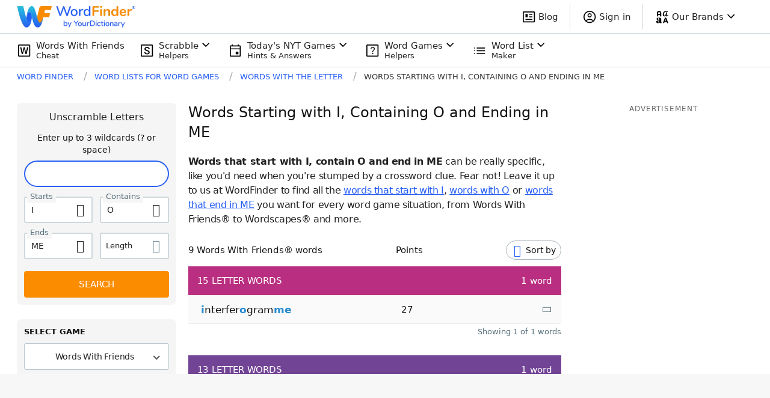

--- FILE ---
content_type: text/html; charset=utf-8
request_url: https://wordfinder.yourdictionary.com/words-with-the-letter/starts-i-with-o-ends-me/
body_size: 54828
content:
<!doctype html>
<html data-n-head-ssr lang="en" data-n-head="%7B%22lang%22:%7B%22ssr%22:%22en%22%7D%7D">
  <head >
    <title>Words Starting With I, Containing O &amp; Ending in ME | WordFinder®</title><meta data-n-head="ssr" charset="utf-8"><meta data-n-head="ssr" name="viewport" content="width=device-width, initial-scale=1"><meta data-n-head="ssr" http-equiv="origin-trial" content="AuI7KBOOJcWs+C1djKzMmHfmwpGilOnVPRaniIov2mKKhgl9gJX0lXS/[base64]"><meta data-n-head="ssr" http-equiv="origin-trial" content="[base64]"><meta data-n-head="ssr" http-equiv="origin-trial" content="Ago2mb87QjVyC17qCQ7qoj2kZP2/[base64]"><meta data-n-head="ssr" name="description" data-hid="description" content="Find all words starting with I, containing O &amp; ending in ME. Score using a winning word list with I, O and ME for Scrabble, Words With Friends and other games. "><link data-n-head="ssr" rel="icon" type="image/png" sizes="96x96" href="/favicon-96x96.png"><link data-n-head="ssr" rel="icon" type="image/png" sizes="48x48" href="/favicon-48x48.png"><link data-n-head="ssr" rel="icon" type="image/x-icon" href="/favicon.ico"><link data-n-head="ssr" rel="preload" as="script" href="https://www.googletagservices.com/tag/js/gpt.js"><link data-n-head="ssr" rel="canonical" href="https://wordfinder.yourdictionary.com/words-with-the-letter/starts-i-with-o-ends-me/"><link data-n-head="ssr" rel="canonical" href="https://wordfinder.yourdictionary.com/words-with-the-letter/starts-i-with-o-ends-me/"><script data-n-head="ssr" type="text/javascript" charset="utf-8" async>window.dataLayer = window.dataLayer || [];</script><script data-n-head="ssr" id="wf_openweb" src="https://launcher-sa.spot.im/spot/sp_tpllDQEf" async data-spotim-module="spotim-launcher" data-spotim-autorun="false" type="text/plain" class="optanon-category-C0004"></script><script data-n-head="ssr" type="text/javascript">window.onpageshow = function(event) {if (event.persisted) {window.location.reload();}};</script><script data-n-head="ssr" data-hid="jsonld-organization" type="application/ld+json">{"@context":"https://schema.org","@type":"Organization","name":"WordFinder by YourDictionary","url":"https://wordfinder.yourdictionary.com","logo":"https://wordfinder.yourdictionary.com/static/images/ic_wfw_complete.png","address":{"@type":"PostalAddress","addressLocality":"Vero Beach, FL","postalCode":"32960-4706","streetAddress":"1275 US Highway 1 Unit 2-6084"},"email":"wordfinder@yourdictionary.com","sameAs":["https://www.facebook.com/WordFinderbyYD/","https://x.com/wordfinderbyyd","https://www.instagram.com/wordfinderbyyd/"],"description":"Scrabble Word Finder from YourDictionary is the perfect word finder for playing the new word game Scrabble GO. Score more points and win more often with our free Scrabble cheat tool.","parentOrganization":{"@type":"Organization","@id":"https://www.lovetoknowmedia.com/","name":"LoveToKnow Media","url":"https://www.lovetoknowmedia.com/","sameAs":["https://www.linkedin.com/company/lovetoknowmedia/","https://www.instagram.com/lovetoknowmedia/","https://www.facebook.com/lovetoknowmedia/about","https://x.com/lovetoknowmedia","https://www.crunchbase.com/organization/lovetoknow-corp"],"logo":{"@type":"ImageObject","url":"https://www.lovetoknowmedia.com/wp-content/uploads/2021/05/LTK_MEDIA_Logo-2.png"},"address":{"@type":"PostalAddress","addressLocality":"Vero Beach, FL","postalCode":"32960-4706","streetAddress":"1275 US Highway 1 Unit 2-6084"}}}</script><script data-n-head="ssr" data-hid="gtm-script">if(!window._gtm_init){window._gtm_init=1;(function(w,n,d,m,e,p){w[d]=(w[d]==1||n[d]=='yes'||n[d]==1||n[m]==1||(w[e]&&w[e][p]&&w[e][p]()))?1:0})(window,navigator,'doNotTrack','msDoNotTrack','external','msTrackingProtectionEnabled');(function(w,d,s,l,x,y){w[x]={};w._gtm_inject=function(i){if(w.doNotTrack||w[x][i])return;w[x][i]=1;w[l]=w[l]||[];w[l].push({'gtm.start':new Date().getTime(),event:'gtm.js'});var f=d.getElementsByTagName(s)[0],j=d.createElement(s);j.async=true;j.src='https://www.googletagmanager.com/gtm.js?id='+i;f.parentNode.insertBefore(j,f);};w[y]('GTM-5TPB9NP')})(window,document,'script','dataLayer','_gtm_ids','_gtm_inject')}</script><script data-n-head="ssr" data-hid="jsonld-breadcrumb" type="application/ld+json">{"@context":"http://schema.org","@type":"BreadcrumbList","itemListElement":[{"@type":"ListItem","position":1,"name":"Word Finder","item":"https://wordfinder.yourdictionary.com/"},{"@type":"ListItem","position":2,"name":"Word Lists for Word Games","item":"https://wordfinder.yourdictionary.com/index/"},{"@type":"ListItem","position":3,"name":"Words with the letter","item":"https://wordfinder.yourdictionary.com/words-with-the-letter/"},{"@type":"ListItem","position":4,"name":"words starting with i, containing o and ending in me","item":"https://wordfinder.yourdictionary.com/words-with-the-letter/starts-i-with-o-ends-me/"}]}</script><link rel="preload" href="/_nuxt/a5d1654.js" as="script"><link rel="preload" href="/_nuxt/a89c609.js" as="script"><link rel="preload" href="/_nuxt/78964a9.js" as="script"><link rel="preload" href="/_nuxt/6b64a98.js" as="script"><link rel="preload" href="/_nuxt/b1c1843.js" as="script"><link rel="preload" href="/_nuxt/9213844.js" as="script"><link rel="preload" href="/_nuxt/55035fa.js" as="script"><link rel="preload" href="/_nuxt/572f72b.js" as="script"><link rel="preload" href="/_nuxt/84cb425.js" as="script"><style data-vue-ssr-id="65b97e00:0 254bafc8:0 6d8defd0:0 610657b0:0 76d81f29:0 43a730af:0 08b5d6fe:0 3bd256e8:0 3deecb8a:0 6d750e41:0 491a4204:0 e63170da:0 1a3b3b21:0 d47073e6:0 3cc2604b:0 fb550adc:0 47e3a895:0 50f1967f:0 3537a070:0 51d1f6bd:0 e185e2e2:0 a13c3e7e:0 947d62dc:0 614a0f7b:0 901925ca:0 79eedcd3:0 47bfd202:0 64a52d76:0 cd82972c:0 41bf2482:0 1f2de250:0 713e629f:0">*, ::before, ::after{--tw-border-spacing-x:0;--tw-border-spacing-y:0;--tw-translate-x:0;--tw-translate-y:0;--tw-rotate:0;--tw-skew-x:0;--tw-skew-y:0;--tw-scale-x:1;--tw-scale-y:1;--tw-pan-x: ;--tw-pan-y: ;--tw-pinch-zoom: ;--tw-scroll-snap-strictness:proximity;--tw-ordinal: ;--tw-slashed-zero: ;--tw-numeric-figure: ;--tw-numeric-spacing: ;--tw-numeric-fraction: ;--tw-ring-inset: ;--tw-ring-offset-width:0px;--tw-ring-offset-color:#fff;--tw-ring-color:rgb(33 150 243 / 0.5);--tw-ring-offset-shadow:0 0 #0000;--tw-ring-shadow:0 0 #0000;--tw-shadow:0 0 #0000;--tw-shadow-colored:0 0 #0000;--tw-blur: ;--tw-brightness: ;--tw-contrast: ;--tw-grayscale: ;--tw-hue-rotate: ;--tw-invert: ;--tw-saturate: ;--tw-sepia: ;--tw-drop-shadow: ;--tw-backdrop-blur: ;--tw-backdrop-brightness: ;--tw-backdrop-contrast: ;--tw-backdrop-grayscale: ;--tw-backdrop-hue-rotate: ;--tw-backdrop-invert: ;--tw-backdrop-opacity: ;--tw-backdrop-saturate: ;--tw-backdrop-sepia: }::-webkit-backdrop{--tw-border-spacing-x:0;--tw-border-spacing-y:0;--tw-translate-x:0;--tw-translate-y:0;--tw-rotate:0;--tw-skew-x:0;--tw-skew-y:0;--tw-scale-x:1;--tw-scale-y:1;--tw-pan-x: ;--tw-pan-y: ;--tw-pinch-zoom: ;--tw-scroll-snap-strictness:proximity;--tw-ordinal: ;--tw-slashed-zero: ;--tw-numeric-figure: ;--tw-numeric-spacing: ;--tw-numeric-fraction: ;--tw-ring-inset: ;--tw-ring-offset-width:0px;--tw-ring-offset-color:#fff;--tw-ring-color:rgb(33 150 243 / 0.5);--tw-ring-offset-shadow:0 0 #0000;--tw-ring-shadow:0 0 #0000;--tw-shadow:0 0 #0000;--tw-shadow-colored:0 0 #0000;--tw-blur: ;--tw-brightness: ;--tw-contrast: ;--tw-grayscale: ;--tw-hue-rotate: ;--tw-invert: ;--tw-saturate: ;--tw-sepia: ;--tw-drop-shadow: ;--tw-backdrop-blur: ;--tw-backdrop-brightness: ;--tw-backdrop-contrast: ;--tw-backdrop-grayscale: ;--tw-backdrop-hue-rotate: ;--tw-backdrop-invert: ;--tw-backdrop-opacity: ;--tw-backdrop-saturate: ;--tw-backdrop-sepia: }::backdrop{--tw-border-spacing-x:0;--tw-border-spacing-y:0;--tw-translate-x:0;--tw-translate-y:0;--tw-rotate:0;--tw-skew-x:0;--tw-skew-y:0;--tw-scale-x:1;--tw-scale-y:1;--tw-pan-x: ;--tw-pan-y: ;--tw-pinch-zoom: ;--tw-scroll-snap-strictness:proximity;--tw-ordinal: ;--tw-slashed-zero: ;--tw-numeric-figure: ;--tw-numeric-spacing: ;--tw-numeric-fraction: ;--tw-ring-inset: ;--tw-ring-offset-width:0px;--tw-ring-offset-color:#fff;--tw-ring-color:rgb(33 150 243 / 0.5);--tw-ring-offset-shadow:0 0 #0000;--tw-ring-shadow:0 0 #0000;--tw-shadow:0 0 #0000;--tw-shadow-colored:0 0 #0000;--tw-blur: ;--tw-brightness: ;--tw-contrast: ;--tw-grayscale: ;--tw-hue-rotate: ;--tw-invert: ;--tw-saturate: ;--tw-sepia: ;--tw-drop-shadow: ;--tw-backdrop-blur: ;--tw-backdrop-brightness: ;--tw-backdrop-contrast: ;--tw-backdrop-grayscale: ;--tw-backdrop-hue-rotate: ;--tw-backdrop-invert: ;--tw-backdrop-opacity: ;--tw-backdrop-saturate: ;--tw-backdrop-sepia: }.container{width:100%;margin-right:auto;margin-left:auto}@media (min-width: 768px){.container{max-width:768px}}@media (min-width: 1024px){.container{max-width:1024px}}@media (min-width: 1220px){.container{max-width:1220px}}.pointer-events-none{pointer-events:none}.pointer-events-auto{pointer-events:auto}.visible{visibility:visible}.invisible{visibility:hidden}.collapse{visibility:collapse}.static{position:static}.fixed{position:fixed}.absolute{position:absolute}.relative{position:relative}.sticky{position:-webkit-sticky;position:sticky}.inset-0{top:0;right:0;bottom:0;left:0}.inset-0\.5{top:0.125rem;right:0.125rem;bottom:0.125rem;left:0.125rem}.inset-1{top:0.25rem;right:0.25rem;bottom:0.25rem;left:0.25rem}.inset-\[2px\]{top:2px;right:2px;bottom:2px;left:2px}.inset-\[7px\]{top:7px;right:7px;bottom:7px;left:7px}.-inset-x-\[15px\]{left:-15px;right:-15px}.-left-7{left:-1.75rem}.-left-7\.5{left:-1.875rem}.-top-1{top:-0.25rem}.-top-\[4px\]{top:-4px}.bottom-0{bottom:0}.bottom-1\/4{bottom:25%}.bottom-5{bottom:1.25rem}.left-0{left:0}.left-1\/2{left:50%}.left-\[15px\]{left:15px}.right-0{right:0}.right-2{right:0.5rem}.right-2\.5{right:0.625rem}.right-5{right:1.25rem}.right-\[-135px\]{right:-135px}.right-\[23px\]{right:23px}.top-0{top:0}.top-1\/2{top:50%}.top-2{top:0.5rem}.top-2\.5{top:0.625rem}.top-\[42px\]{top:42px}.top-\[9px\]{top:9px}.top-full{top:100%}.z-0{z-index:0}.z-1{z-index:1}.z-2{z-index:2}.z-\[-1\]{z-index:-1}.col-span-1{grid-column:span 1 / span 1}.col-span-2{grid-column:span 2 / span 2}.col-span-full{grid-column:1 / -1}.col-start-1{grid-column-start:1}.col-start-2{grid-column-start:2}.col-start-3{grid-column-start:3}.col-end-2{grid-column-end:2}.col-end-3{grid-column-end:3}.col-end-4{grid-column-end:4}.row-span-1{grid-row:span 1 / span 1}.row-span-2{grid-row:span 2 / span 2}.row-span-3{grid-row:span 3 / span 3}.row-start-1{grid-row-start:1}.row-start-2{grid-row-start:2}.row-start-3{grid-row-start:3}.row-end-2{grid-row-end:2}.row-end-3{grid-row-end:3}.row-end-4{grid-row-end:4}.m-0{margin:0}.\!my-0{margin-top:0 !important;margin-bottom:0 !important}.-mx-\[15px\]{margin-left:-15px;margin-right:-15px}.mx-3{margin-left:0.75rem;margin-right:0.75rem}.mx-8{margin-left:2rem;margin-right:2rem}.mx-9{margin-left:2.25rem;margin-right:2.25rem}.mx-\[15px\]{margin-left:15px;margin-right:15px}.mx-auto{margin-left:auto;margin-right:auto}.my-0{margin-top:0;margin-bottom:0}.my-4{margin-top:1rem;margin-bottom:1rem}.my-5{margin-top:1.25rem;margin-bottom:1.25rem}.my-6{margin-top:1.5rem;margin-bottom:1.5rem}.my-8{margin-top:2rem;margin-bottom:2rem}.my-\[15px\]{margin-top:15px;margin-bottom:15px}.my-\[25px\]{margin-top:25px;margin-bottom:25px}.my-\[77\.2px\]{margin-top:77.2px;margin-bottom:77.2px}.\!mb-2{margin-bottom:0.5rem !important}.\!mb-2\.5{margin-bottom:0.625rem !important}.\!mb-3{margin-bottom:0.75rem !important}.-mb-1{margin-bottom:-0.25rem}.-ml-5{margin-left:-1.25rem}.-mr-1{margin-right:-0.25rem}.-mr-1\.5{margin-right:-0.375rem}.mb-0{margin-bottom:0}.mb-1{margin-bottom:0.25rem}.mb-10{margin-bottom:2.5rem}.mb-11{margin-bottom:2.75rem}.mb-12{margin-bottom:3rem}.mb-12\.5{margin-bottom:3.125rem}.mb-15{margin-bottom:3.75rem}.mb-2{margin-bottom:0.5rem}.mb-20{margin-bottom:5rem}.mb-3{margin-bottom:0.75rem}.mb-3\.5{margin-bottom:0.875rem}.mb-4{margin-bottom:1rem}.mb-5{margin-bottom:1.25rem}.mb-6{margin-bottom:1.5rem}.mb-7{margin-bottom:1.75rem}.mb-7\.5{margin-bottom:1.875rem}.mb-8{margin-bottom:2rem}.mb-\[5px\]{margin-bottom:5px}.ml-0{margin-left:0}.ml-1{margin-left:0.25rem}.ml-10{margin-left:2.5rem}.ml-2{margin-left:0.5rem}.ml-2\.5{margin-left:0.625rem}.ml-3{margin-left:0.75rem}.ml-4{margin-left:1rem}.ml-5{margin-left:1.25rem}.ml-8{margin-left:2rem}.ml-\[7px\]{margin-left:7px}.ml-auto{margin-left:auto}.mr-1{margin-right:0.25rem}.mr-1\.5{margin-right:0.375rem}.mr-2{margin-right:0.5rem}.mr-3{margin-right:0.75rem}.mr-4{margin-right:1rem}.mr-5{margin-right:1.25rem}.mr-7{margin-right:1.75rem}.mr-7\.5{margin-right:1.875rem}.mr-\[10px\]{margin-right:10px}.mr-\[14px\]{margin-right:14px}.mr-\[45px\]{margin-right:45px}.mr-\[5px\]{margin-right:5px}.mt-0{margin-top:0}.mt-1{margin-top:0.25rem}.mt-10{margin-top:2.5rem}.mt-10\.5{margin-top:2.625rem}.mt-11{margin-top:2.75rem}.mt-12{margin-top:3rem}.mt-12\.5{margin-top:3.125rem}.mt-2{margin-top:0.5rem}.mt-20{margin-top:5rem}.mt-3{margin-top:0.75rem}.mt-4{margin-top:1rem}.mt-5{margin-top:1.25rem}.mt-6{margin-top:1.5rem}.mt-8{margin-top:2rem}.mt-9{margin-top:2.25rem}.mt-\[10px\]{margin-top:10px}.mt-\[26px\]{margin-top:26px}.box-border{box-sizing:border-box}.block{display:block}.inline-block{display:inline-block}.inline{display:inline}.\!flex{display:flex !important}.flex{display:flex}.inline-flex{display:inline-flex}.table{display:table}.table-row{display:table-row}.grid{display:grid}.\!hidden{display:none !important}.hidden{display:none}.aspect-square{aspect-ratio:1 / 1}.aspect-video{aspect-ratio:16 / 9}.h-10{height:2.5rem}.h-11{height:2.75rem}.h-12{height:3rem}.h-13{height:3.25rem}.h-13\.5{height:3.375rem}.h-14{height:3.5rem}.h-20{height:5rem}.h-3{height:0.75rem}.h-5{height:1.25rem}.h-6{height:1.5rem}.h-7{height:1.75rem}.h-7\.5{height:1.875rem}.h-8{height:2rem}.h-9{height:2.25rem}.h-\[256px\]{height:256px}.h-\[278px\]{height:278px}.h-\[300px\]{height:300px}.h-\[34px\]{height:34px}.h-\[40px\]{height:40px}.h-\[48px\]{height:48px}.h-\[68px\]{height:68px}.h-auto{height:auto}.h-full{height:100%}.min-h-\[338px\]{min-height:338px}.min-h-\[34px\]{min-height:34px}.min-h-\[56px\]{min-height:56px}.min-h-\[58px\]{min-height:58px}.min-h-\[90px\]{min-height:90px}.min-h-screen{min-height:100vh}.w-1\/3{width:33.333333%}.w-10{width:2.5rem}.w-11{width:2.75rem}.w-12{width:3rem}.w-12\.5{width:3.125rem}.w-13{width:3.25rem}.w-13\.5{width:3.375rem}.w-14{width:3.5rem}.w-20{width:5rem}.w-3{width:0.75rem}.w-5{width:1.25rem}.w-50{width:12.5rem}.w-6{width:1.5rem}.w-7{width:1.75rem}.w-7\.5{width:1.875rem}.w-8{width:2rem}.w-\[122px\]{width:122px}.w-\[140px\]{width:140px}.w-\[200px\]{width:200px}.w-\[262px\]{width:262px}.w-\[34px\]{width:34px}.w-\[477px\]{width:477px}.w-\[80\%\]{width:80%}.w-fit{width:-moz-fit-content;width:fit-content}.w-full{width:100%}.min-w-0{min-width:0px}.min-w-\[34px\]{min-width:34px}.min-w-full{min-width:100%}.\!max-w-full{max-width:100% !important}.max-w-312{max-width:19.5rem}.max-w-\[324px\]{max-width:324px}.max-w-\[350px\]{max-width:350px}.max-w-\[488px\]{max-width:488px}.max-w-\[60\%\]{max-width:60%}.max-w-\[622px\]{max-width:622px}.max-w-\[752px\]{max-width:752px}.max-w-\[800px\]{max-width:800px}.max-w-\[850px\]{max-width:850px}.max-w-\[980px\]{max-width:980px}.max-w-full{max-width:100%}.flex-1{flex:1 1 0%}.flex-shrink-0{flex-shrink:0}.shrink-0{flex-shrink:0}.flex-grow{flex-grow:1}.flex-grow-0{flex-grow:0}.grow{flex-grow:1}.border-collapse{border-collapse:collapse}.origin-center{transform-origin:center}.-translate-x-2\/4{--tw-translate-x:-50%;transform:translate(var(--tw-translate-x), var(--tw-translate-y)) rotate(var(--tw-rotate)) skewX(var(--tw-skew-x)) skewY(var(--tw-skew-y)) scaleX(var(--tw-scale-x)) scaleY(var(--tw-scale-y))}.-translate-y-2\/4{--tw-translate-y:-50%;transform:translate(var(--tw-translate-x), var(--tw-translate-y)) rotate(var(--tw-rotate)) skewX(var(--tw-skew-x)) skewY(var(--tw-skew-y)) scaleX(var(--tw-scale-x)) scaleY(var(--tw-scale-y))}.translate-y-1\/2{--tw-translate-y:50%;transform:translate(var(--tw-translate-x), var(--tw-translate-y)) rotate(var(--tw-rotate)) skewX(var(--tw-skew-x)) skewY(var(--tw-skew-y)) scaleX(var(--tw-scale-x)) scaleY(var(--tw-scale-y))}.-rotate-90{--tw-rotate:-90deg;transform:translate(var(--tw-translate-x), var(--tw-translate-y)) rotate(var(--tw-rotate)) skewX(var(--tw-skew-x)) skewY(var(--tw-skew-y)) scaleX(var(--tw-scale-x)) scaleY(var(--tw-scale-y))}.rotate-180{--tw-rotate:180deg;transform:translate(var(--tw-translate-x), var(--tw-translate-y)) rotate(var(--tw-rotate)) skewX(var(--tw-skew-x)) skewY(var(--tw-skew-y)) scaleX(var(--tw-scale-x)) scaleY(var(--tw-scale-y))}.transform{transform:translate(var(--tw-translate-x), var(--tw-translate-y)) rotate(var(--tw-rotate)) skewX(var(--tw-skew-x)) skewY(var(--tw-skew-y)) scaleX(var(--tw-scale-x)) scaleY(var(--tw-scale-y))}.cursor-auto{cursor:auto}.cursor-pointer{cursor:pointer}.resize{resize:both}.list-disc{list-style-type:disc}.list-none{list-style-type:none}.grid-cols-1{grid-template-columns:repeat(1, minmax(0, 1fr))}.grid-cols-2{grid-template-columns:repeat(2, minmax(0, 1fr))}.grid-cols-4{grid-template-columns:repeat(4, minmax(0, 1fr))}.grid-cols-\[1fr_min-content\]{grid-template-columns:1fr min-content}.grid-cols-\[24px_1fr_24px\]{grid-template-columns:24px 1fr 24px}.grid-cols-\[57px_1fr\]{grid-template-columns:57px 1fr}.grid-cols-\[min-content_1fr\]{grid-template-columns:min-content 1fr}.grid-cols-\[min-content_1fr_min-content\]{grid-template-columns:min-content 1fr min-content}.\!grid-rows-\[122px_190px_190px_190px\]{grid-template-rows:122px 190px 190px 190px !important}.grid-rows-4{grid-template-rows:repeat(4, minmax(0, 1fr))}.grid-rows-\[152px_repeat\(3\2c 190px\)\]{grid-template-rows:152px repeat(3,190px)}.grid-rows-\[24px_1fr_24px\]{grid-template-rows:24px 1fr 24px}.grid-rows-\[repeat\(2\2c min-content\)\]{grid-template-rows:repeat(2,min-content)}.flex-row{flex-direction:row}.flex-col{flex-direction:column}.flex-wrap{flex-wrap:wrap}.content-center{align-content:center}.items-start{align-items:flex-start}.items-end{align-items:flex-end}.items-center{align-items:center}.items-stretch{align-items:stretch}.justify-start{justify-content:flex-start}.justify-end{justify-content:flex-end}.justify-center{justify-content:center}.justify-between{justify-content:space-between}.gap-1{gap:0.25rem}.gap-1\.5{gap:0.375rem}.gap-2{gap:0.5rem}.gap-3{gap:0.75rem}.gap-4{gap:1rem}.gap-5{gap:1.25rem}.gap-6{gap:1.5rem}.gap-x-2{-moz-column-gap:0.5rem;column-gap:0.5rem}.gap-x-3{-moz-column-gap:0.75rem;column-gap:0.75rem}.gap-x-4{-moz-column-gap:1rem;column-gap:1rem}.gap-x-4\.5{-moz-column-gap:1.125rem;column-gap:1.125rem}.gap-x-5{-moz-column-gap:1.25rem;column-gap:1.25rem}.gap-x-8{-moz-column-gap:2rem;column-gap:2rem}.gap-x-\[18\.4px\]{-moz-column-gap:18.4px;column-gap:18.4px}.gap-y-2{row-gap:0.5rem}.gap-y-3{row-gap:0.75rem}.gap-y-4{row-gap:1rem}.gap-y-4\.5{row-gap:1.125rem}.gap-y-5{row-gap:1.25rem}.gap-y-8{row-gap:2rem}.gap-y-\[17px\]{row-gap:17px}.gap-y-\[26\.4px\]{row-gap:26.4px}.gap-y-\[9\.68px\]{row-gap:9.68px}.place-self-center{place-self:center}.self-end{align-self:flex-end}.self-center{align-self:center}.self-baseline{align-self:baseline}.justify-self-center{justify-self:center}.overflow-hidden{overflow:hidden}.overflow-y-hidden{overflow-y:hidden}.overflow-x-scroll{overflow-x:scroll}.text-ellipsis{text-overflow:ellipsis}.whitespace-nowrap{white-space:nowrap}.break-words{overflow-wrap:break-word}.rounded{border-radius:0.25rem}.rounded-2{border-radius:0.125rem}.rounded-4{border-radius:4px}.rounded-6{border-radius:6px}.rounded-8{border-radius:8px}.rounded-\[100px\]{border-radius:100px}.rounded-\[24px\]{border-radius:24px}.rounded-\[26px\]{border-radius:26px}.rounded-\[3px\]{border-radius:3px}.rounded-\[50px\]{border-radius:50px}.rounded-\[5px\]{border-radius:5px}.rounded-circle{border-radius:9999px}.rounded-full{border-radius:9999px}.rounded-lg{border-radius:0.5rem}.rounded-md{border-radius:0.375rem}.rounded-pill{border-radius:9999px}.rounded-l-2{border-top-left-radius:0.125rem;border-bottom-left-radius:0.125rem}.rounded-l-4{border-top-left-radius:4px;border-bottom-left-radius:4px}.rounded-r-2{border-top-right-radius:0.125rem;border-bottom-right-radius:0.125rem}.rounded-r-4{border-top-right-radius:4px;border-bottom-right-radius:4px}.rounded-r-full{border-top-right-radius:9999px;border-bottom-right-radius:9999px}.\!border-0{border-width:0px !important}.border{border-width:1px}.border-0{border-width:0px}.border-1{border-width:0.0625rem}.border-2{border-width:2px}.border-4{border-width:4px}.border-\[1px\]{border-width:1px}.border-\[2px\]{border-width:2px}.border-b{border-bottom-width:1px}.border-b-1{border-bottom-width:0.0625rem}.border-l-0{border-left-width:0px}.border-l-4{border-left-width:4px}.border-r-0{border-right-width:0px}.border-r-1{border-right-width:0.0625rem}.border-t-0{border-top-width:0px}.border-solid{border-style:solid}.\!border-none{border-style:none !important}.border-none{border-style:none}.border-\[\#000\]{--tw-border-opacity:1;border-color:rgb(0 0 0 / var(--tw-border-opacity))}.border-\[\#6ba964\]{--tw-border-opacity:1;border-color:rgb(107 169 100 / var(--tw-border-opacity))}.border-\[\#DBE2E5\]{--tw-border-opacity:1;border-color:rgb(219 226 229 / var(--tw-border-opacity))}.border-\[\#dddfe7\]{--tw-border-opacity:1;border-color:rgb(221 223 231 / var(--tw-border-opacity))}.border-black{--tw-border-opacity:1;border-color:rgb(33 33 33 / var(--tw-border-opacity))}.border-black-700{--tw-border-opacity:1;border-color:rgb(97 97 97 / var(--tw-border-opacity))}.border-black-800{--tw-border-opacity:1;border-color:rgb(66 66 66 / var(--tw-border-opacity))}.border-black-850{--tw-border-opacity:1;border-color:rgb(51 51 51 / var(--tw-border-opacity))}.border-blue{--tw-border-opacity:1;border-color:rgb(21 101 192 / var(--tw-border-opacity))}.border-blueGray-100{--tw-border-opacity:1;border-color:rgb(207 216 220 / var(--tw-border-opacity))}.border-blueGray-50{--tw-border-opacity:1;border-color:rgb(237 241 246 / var(--tw-border-opacity))}.border-electric-blue{--tw-border-opacity:1;border-color:rgb(38 94 245 / var(--tw-border-opacity))}.border-gray-200{--tw-border-opacity:1;border-color:rgb(207 216 220 / var(--tw-border-opacity))}.border-gray-350{--tw-border-opacity:1;border-color:rgb(163 178 186 / var(--tw-border-opacity))}.border-gray-350\/\[\.33\]{border-color:rgb(163 178 186 / .33)}.border-orange-600{--tw-border-opacity:1;border-color:rgb(251 140 0 / var(--tw-border-opacity))}.border-transparent{border-color:transparent}.border-white{--tw-border-opacity:1;border-color:rgb(255 255 255 / var(--tw-border-opacity))}.border-b-blue-700{--tw-border-opacity:1;border-bottom-color:rgb(25 118 210 / var(--tw-border-opacity))}.border-b-gray-200{--tw-border-opacity:1;border-bottom-color:rgb(207 216 220 / var(--tw-border-opacity))}.border-b-transparent{border-bottom-color:transparent}.border-r-transparent{border-right-color:transparent}.border-r-white{--tw-border-opacity:1;border-right-color:rgb(255 255 255 / var(--tw-border-opacity))}.border-t-gray-200{--tw-border-opacity:1;border-top-color:rgb(207 216 220 / var(--tw-border-opacity))}.\!bg-\[\#750DC4\]{--tw-bg-opacity:1 !important;background-color:rgb(117 13 196 / var(--tw-bg-opacity)) !important}.bg-\[\#3CC\]{--tw-bg-opacity:1;background-color:rgb(51 204 204 / var(--tw-bg-opacity))}.bg-\[\#520989\]{--tw-bg-opacity:1;background-color:rgb(82 9 137 / var(--tw-bg-opacity))}.bg-\[\#6ba964\]{--tw-bg-opacity:1;background-color:rgb(107 169 100 / var(--tw-bg-opacity))}.bg-\[\#893DF6\]{--tw-bg-opacity:1;background-color:rgb(137 61 246 / var(--tw-bg-opacity))}.bg-\[\#B8D283\]{--tw-bg-opacity:1;background-color:rgb(184 210 131 / var(--tw-bg-opacity))}.bg-\[\#C5D2F3\]{--tw-bg-opacity:1;background-color:rgb(197 210 243 / var(--tw-bg-opacity))}.bg-\[\#D3ADD9\]{--tw-bg-opacity:1;background-color:rgb(211 173 217 / var(--tw-bg-opacity))}.bg-\[\#F5F5F5\]{--tw-bg-opacity:1;background-color:rgb(245 245 245 / var(--tw-bg-opacity))}.bg-\[\#F69824\]{--tw-bg-opacity:1;background-color:rgb(246 152 36 / var(--tw-bg-opacity))}.bg-\[\#FBE792\]{--tw-bg-opacity:1;background-color:rgb(251 231 146 / var(--tw-bg-opacity))}.bg-\[\#f7f8fb\]{--tw-bg-opacity:1;background-color:rgb(247 248 251 / var(--tw-bg-opacity))}.bg-black{--tw-bg-opacity:1;background-color:rgb(33 33 33 / var(--tw-bg-opacity))}.bg-black-50{--tw-bg-opacity:1;background-color:rgb(250 250 250 / var(--tw-bg-opacity))}.bg-black-900\/70{background-color:rgb(0 0 0 / 0.7)}.bg-blue{--tw-bg-opacity:1;background-color:rgb(21 101 192 / var(--tw-bg-opacity))}.bg-blue-700{--tw-bg-opacity:1;background-color:rgb(25 118 210 / var(--tw-bg-opacity))}.bg-blueGray-100\/75{background-color:rgb(207 216 220 / 0.75)}.bg-blueGray-50{--tw-bg-opacity:1;background-color:rgb(237 241 246 / var(--tw-bg-opacity))}.bg-cool-gray{--tw-bg-opacity:1;background-color:rgb(38 50 56 / var(--tw-bg-opacity))}.bg-gray-150{--tw-bg-opacity:1;background-color:rgb(237 241 246 / var(--tw-bg-opacity))}.bg-gray-600{--tw-bg-opacity:1;background-color:rgb(84 110 122 / var(--tw-bg-opacity))}.bg-gray-700{--tw-bg-opacity:1;background-color:rgb(66 66 66 / var(--tw-bg-opacity))}.bg-helpers-blue{--tw-bg-opacity:1;background-color:rgb(0 36 72 / var(--tw-bg-opacity))}.bg-orange{--tw-bg-opacity:1;background-color:rgb(255 152 0 / var(--tw-bg-opacity))}.bg-orange-600{--tw-bg-opacity:1;background-color:rgb(251 140 0 / var(--tw-bg-opacity))}.bg-primary-blue{--tw-bg-opacity:1;background-color:rgb(21 101 192 / var(--tw-bg-opacity))}.bg-sky-blue{--tw-bg-opacity:1;background-color:rgb(214 235 253 / var(--tw-bg-opacity))}.bg-transparent{background-color:transparent}.bg-white{--tw-bg-opacity:1;background-color:rgb(255 255 255 / var(--tw-bg-opacity))}.bg-white-870{background-color:rgba(255,255,255,0.87)}.bg-gradient-to-l{background-image:linear-gradient(to left, var(--tw-gradient-stops))}.from-white{--tw-gradient-from:#ffffff;--tw-gradient-to:rgb(255 255 255 / 0);--tw-gradient-stops:var(--tw-gradient-from), var(--tw-gradient-to)}.fill-gray-800{fill:#1f2937}.object-cover{-o-object-fit:cover;object-fit:cover}.p-0{padding:0}.p-1{padding:0.25rem}.p-1\.5{padding:0.375rem}.p-2{padding:0.5rem}.p-4{padding:1rem}.p-5{padding:1.25rem}.p-\[13\.2px\]{padding:13.2px}.\!px-0{padding-left:0 !important;padding-right:0 !important}.px-0{padding-left:0;padding-right:0}.px-1{padding-left:0.25rem;padding-right:0.25rem}.px-1\.5{padding-left:0.375rem;padding-right:0.375rem}.px-2{padding-left:0.5rem;padding-right:0.5rem}.px-2\.5{padding-left:0.625rem;padding-right:0.625rem}.px-3{padding-left:0.75rem;padding-right:0.75rem}.px-4{padding-left:1rem;padding-right:1rem}.px-5{padding-left:1.25rem;padding-right:1.25rem}.px-6{padding-left:1.5rem;padding-right:1.5rem}.px-7{padding-left:1.75rem;padding-right:1.75rem}.px-7\.5{padding-left:1.875rem;padding-right:1.875rem}.px-9{padding-left:2.25rem;padding-right:2.25rem}.px-\[11px\]{padding-left:11px;padding-right:11px}.px-\[15px\]{padding-left:15px;padding-right:15px}.px-\[30\.4px\]{padding-left:30.4px;padding-right:30.4px}.px-\[37\.5px\]{padding-left:37.5px;padding-right:37.5px}.px-\[45px\]{padding-left:45px;padding-right:45px}.py-0{padding-top:0;padding-bottom:0}.py-0\.5{padding-top:0.125rem;padding-bottom:0.125rem}.py-1{padding-top:0.25rem;padding-bottom:0.25rem}.py-1\.5{padding-top:0.375rem;padding-bottom:0.375rem}.py-10{padding-top:2.5rem;padding-bottom:2.5rem}.py-2{padding-top:0.5rem;padding-bottom:0.5rem}.py-2\.5{padding-top:0.625rem;padding-bottom:0.625rem}.py-3{padding-top:0.75rem;padding-bottom:0.75rem}.py-6{padding-top:1.5rem;padding-bottom:1.5rem}.py-8{padding-top:2rem;padding-bottom:2rem}.py-\[15px\]{padding-top:15px;padding-bottom:15px}.py-\[16\.72px\]{padding-top:16.72px;padding-bottom:16.72px}.py-\[3px\]{padding-top:3px;padding-bottom:3px}.pb-0{padding-bottom:0}.pb-0\.5{padding-bottom:0.125rem}.pb-12{padding-bottom:3rem}.pb-12\.5{padding-bottom:3.125rem}.pb-2{padding-bottom:0.5rem}.pb-3{padding-bottom:0.75rem}.pb-4{padding-bottom:1rem}.pb-5{padding-bottom:1.25rem}.pb-6{padding-bottom:1.5rem}.pb-7{padding-bottom:1.75rem}.pb-8{padding-bottom:2rem}.pl-0{padding-left:0}.pl-1{padding-left:0.25rem}.pl-10{padding-left:2.5rem}.pl-2{padding-left:0.5rem}.pl-2\.5{padding-left:0.625rem}.pl-4{padding-left:1rem}.pl-5{padding-left:1.25rem}.pr-2{padding-right:0.5rem}.pr-3{padding-right:0.75rem}.pr-4{padding-right:1rem}.pr-8{padding-right:2rem}.pt-1{padding-top:0.25rem}.pt-24{padding-top:6rem}.pt-3{padding-top:0.75rem}.pt-4{padding-top:1rem}.pt-6{padding-top:1.5rem}.pt-8{padding-top:2rem}.pt-8\.5{padding-top:2.125rem}.pt-\[210px\]{padding-top:210px}.text-left{text-align:left}.text-center{text-align:center}.text-right{text-align:right}.align-top{vertical-align:top}.text-2xl{font-size:1.5rem;line-height:2rem}.text-3xl{font-size:1.875rem;line-height:2.25rem}.text-\[1\.8rem\]{font-size:1.8rem}.text-\[15\.2px\]{font-size:15.2px}.text-\[15px\]{font-size:15px}.text-\[17\.6px\]{font-size:17.6px}.text-\[17px\]{font-size:17px}.text-\[19\.2px\]{font-size:19.2px}.text-\[19\.36px\]{font-size:19.36px}.text-\[22px\]{font-size:22px}.text-\[28px\]{font-size:28px}.text-\[33px\]{font-size:33px}.text-base{font-size:1rem;line-height:1.5rem}.text-base-desktop{font-size:1rem}.text-base-mobile{font-size:1rem}.text-body-1-mobile{font-size:.875rem}.text-body-3-desktop{font-size:1.25rem}.text-button-mobile{font-size:.9375rem}.text-display-mobile{font-size:1.875rem}.text-headline-1-desktop{font-size:2.125rem}.text-headline-1-mobile{font-size:1.5rem}.text-headline-2-desktop{font-size:1.75rem}.text-headline-2-mobile{font-size:1.375rem}.text-headline-3-desktop{font-size:1.375rem}.text-headline-3-mobile{font-size:1.25rem}.text-headline-4-desktop{font-size:1.125rem}.text-headline-4-mobile{font-size:1.125rem}.text-lg{font-size:1.125rem;line-height:1.75rem}.text-sm{font-size:0.875rem;line-height:1.25rem}.text-subtitle-1-mobile{font-size:.75rem}.text-xl{font-size:1.25rem;line-height:1.75rem}.text-xs{font-size:0.75rem;line-height:1rem}.font-bold{font-weight:700}.font-extralight{font-weight:200}.font-light{font-weight:300}.font-medium{font-weight:500}.font-normal{font-weight:400}.font-semibold{font-weight:600}.uppercase{text-transform:uppercase}.italic{font-style:italic}.leading-10{line-height:2.5rem}.leading-4{line-height:1rem}.leading-5{line-height:1.25rem}.leading-5\.5{line-height:1.375rem}.leading-6{line-height:1.5rem}.leading-6\.5{line-height:1.625rem}.leading-7{line-height:1.75rem}.leading-7\.5{line-height:1.875rem}.leading-8{line-height:2rem}.leading-9{line-height:2.25rem}.leading-9\.5{line-height:2.375rem}.leading-\[22px\]{line-height:22px}.leading-\[34px\]{line-height:34px}.leading-none{line-height:1}.leading-normal{line-height:1.5}.leading-tight{line-height:1.25}.tracking-0\.25{letter-spacing:0.0625rem}.tracking-normal{letter-spacing:0em}.tracking-widest{letter-spacing:0.1em}.text-\[\#000\]{--tw-text-opacity:1;color:rgb(0 0 0 / var(--tw-text-opacity))}.text-\[\#0580A6\]{--tw-text-opacity:1;color:rgb(5 128 166 / var(--tw-text-opacity))}.text-\[\#546E7A\]{--tw-text-opacity:1;color:rgb(84 110 122 / var(--tw-text-opacity))}.text-\[17\.px\]{color:17.px}.text-black{--tw-text-opacity:1;color:rgb(33 33 33 / var(--tw-text-opacity))}.text-black-600{color:rgba(0,0,0,0.6)}.text-black-700{--tw-text-opacity:1;color:rgb(97 97 97 / var(--tw-text-opacity))}.text-black-800{--tw-text-opacity:1;color:rgb(66 66 66 / var(--tw-text-opacity))}.text-black-850{--tw-text-opacity:1;color:rgb(51 51 51 / var(--tw-text-opacity))}.text-black-870{color:rgba(0,0,0,0.87)}.text-black-900{--tw-text-opacity:1;color:rgb(0 0 0 / var(--tw-text-opacity))}.text-blue{--tw-text-opacity:1;color:rgb(21 101 192 / var(--tw-text-opacity))}.text-blue-500{--tw-text-opacity:1;color:rgb(33 150 243 / var(--tw-text-opacity))}.text-blueGray-300{--tw-text-opacity:1;color:rgb(144 164 174 / var(--tw-text-opacity))}.text-blueGray-400{--tw-text-opacity:1;color:rgb(120 144 156 / var(--tw-text-opacity))}.text-blueGray-600{--tw-text-opacity:1;color:rgb(84 110 122 / var(--tw-text-opacity))}.text-dark-blue{--tw-text-opacity:1;color:rgb(50 43 130 / var(--tw-text-opacity))}.text-electric-blue{--tw-text-opacity:1;color:rgb(38 94 245 / var(--tw-text-opacity))}.text-gray{--tw-text-opacity:1;color:rgb(102 102 102 / var(--tw-text-opacity))}.text-gray-550{--tw-text-opacity:1;color:rgb(87 110 123 / var(--tw-text-opacity))}.text-gray-600{--tw-text-opacity:1;color:rgb(84 110 122 / var(--tw-text-opacity))}.text-white{--tw-text-opacity:1;color:rgb(255 255 255 / var(--tw-text-opacity))}.text-white-870{color:rgba(255,255,255,0.87)}.underline{-webkit-text-decoration-line:underline;text-decoration-line:underline}.no-underline{-webkit-text-decoration-line:none;text-decoration-line:none}.\!opacity-0{opacity:0 !important}.opacity-0{opacity:0}.opacity-100{opacity:1}.opacity-40{opacity:0.4}.shadow-1{--tw-shadow:0px 1px 1px 0px rgba(84, 110, 122, 0.06), 0px 2px 1px -1px rgba(84, 110, 122, 0.12), 0px 1px 3px 0px rgba(84, 110, 122, 0.2);--tw-shadow-colored:0px 1px 1px 0px var(--tw-shadow-color), 0px 2px 1px -1px var(--tw-shadow-color), 0px 1px 3px 0px var(--tw-shadow-color);box-shadow:var(--tw-ring-offset-shadow, 0 0 #0000), var(--tw-ring-shadow, 0 0 #0000), var(--tw-shadow)}.shadow-2{--tw-shadow:0px 2px 2px 0px rgba(84, 110, 122, 0.06), 0px 3px 1px -2px rgba(84, 110, 122, 0.12), 0px 1px 5px 0px rgba(84, 110, 122, 0.2);--tw-shadow-colored:0px 2px 2px 0px var(--tw-shadow-color), 0px 3px 1px -2px var(--tw-shadow-color), 0px 1px 5px 0px var(--tw-shadow-color);box-shadow:var(--tw-ring-offset-shadow, 0 0 #0000), var(--tw-ring-shadow, 0 0 #0000), var(--tw-shadow)}.shadow-6{--tw-shadow:0px 6px 10px 0px rgba(84, 110, 122, 0.06), 0px 1px 18px 0px rgba(84, 110, 122, 0.12), 0px 3px 5px -1px rgba(84, 110, 122, 0.2);--tw-shadow-colored:0px 6px 10px 0px var(--tw-shadow-color), 0px 1px 18px 0px var(--tw-shadow-color), 0px 3px 5px -1px var(--tw-shadow-color);box-shadow:var(--tw-ring-offset-shadow, 0 0 #0000), var(--tw-ring-shadow, 0 0 #0000), var(--tw-shadow)}.shadow-none{--tw-shadow:0 0 #0000;--tw-shadow-colored:0 0 #0000;box-shadow:var(--tw-ring-offset-shadow, 0 0 #0000), var(--tw-ring-shadow, 0 0 #0000), var(--tw-shadow)}.outline-none{outline:2px solid transparent;outline-offset:2px}.outline{outline-style:solid}.blur{--tw-blur:blur(8px);filter:var(--tw-blur) var(--tw-brightness) var(--tw-contrast) var(--tw-grayscale) var(--tw-hue-rotate) var(--tw-invert) var(--tw-saturate) var(--tw-sepia) var(--tw-drop-shadow)}.blur-sm{--tw-blur:blur(4px);filter:var(--tw-blur) var(--tw-brightness) var(--tw-contrast) var(--tw-grayscale) var(--tw-hue-rotate) var(--tw-invert) var(--tw-saturate) var(--tw-sepia) var(--tw-drop-shadow)}.invert{--tw-invert:invert(100%);filter:var(--tw-blur) var(--tw-brightness) var(--tw-contrast) var(--tw-grayscale) var(--tw-hue-rotate) var(--tw-invert) var(--tw-saturate) var(--tw-sepia) var(--tw-drop-shadow)}.filter{filter:var(--tw-blur) var(--tw-brightness) var(--tw-contrast) var(--tw-grayscale) var(--tw-hue-rotate) var(--tw-invert) var(--tw-saturate) var(--tw-sepia) var(--tw-drop-shadow)}.transition{transition-property:color, background-color, border-color, fill, stroke, opacity, box-shadow, transform, filter, -webkit-text-decoration-color, -webkit-backdrop-filter;transition-property:color, background-color, border-color, text-decoration-color, fill, stroke, opacity, box-shadow, transform, filter, backdrop-filter;transition-property:color, background-color, border-color, text-decoration-color, fill, stroke, opacity, box-shadow, transform, filter, backdrop-filter, -webkit-text-decoration-color, -webkit-backdrop-filter;transition-timing-function:cubic-bezier(0.4, 0, 0.2, 1);transition-duration:150ms}.transition-shadow{transition-property:box-shadow;transition-timing-function:cubic-bezier(0.4, 0, 0.2, 1);transition-duration:150ms}.content-\[\"\"\]{--tw-content:"";content:var(--tw-content)}.z-base-lowest{z-index:1}.z-base-low{z-index:2}.z-base-high{z-index:4}.z-base-highest{z-index:5}.z-super-low{z-index:2147483641}.z-super-medium{z-index:2147483642}.z-super-high{z-index:2147483643}.border-b-transparent{border-bottom-color:transparent}.border-r-transparent{border-right-color:transparent}.border-r-white{border-right-color:#ffffff}.border-b-blue-700{border-bottom-color:#1976d2}.border-b-gray-200{border-bottom-color:#CFD8DC}.border-t-gray-200{border-top-color:#CFD8DC}.marker\:mr-0 *::marker{margin-right:0}.marker\:text-black *::marker{color:rgb(33 33 33 )}.marker\:mr-0::marker{margin-right:0}.marker\:text-black::marker{color:rgb(33 33 33 )}.before\:ml-auto::before{content:var(--tw-content);margin-left:auto}.before\:border-blue-700::before{content:var(--tw-content);--tw-border-opacity:1;border-color:rgb(25 118 210 / var(--tw-border-opacity))}.first\:mt-5:first-child{margin-top:1.25rem}.first\:border-l-1:first-child{border-left-width:0.0625rem}.last\:mr-0:last-child{margin-right:0}.hover\:cursor-pointer:hover{cursor:pointer}.hover\:border-gray-800:hover{--tw-border-opacity:1;border-color:rgb(31 41 55 / var(--tw-border-opacity))}.hover\:bg-black-800:hover{--tw-bg-opacity:1;background-color:rgb(66 66 66 / var(--tw-bg-opacity))}.hover\:bg-cool-gray:hover{--tw-bg-opacity:1;background-color:rgb(38 50 56 / var(--tw-bg-opacity))}.hover\:text-\[\#046c94\]:hover{--tw-text-opacity:1;color:rgb(4 108 148 / var(--tw-text-opacity))}.hover\:text-blue-900:hover{--tw-text-opacity:1;color:rgb(13 71 161 / var(--tw-text-opacity))}.hover\:text-blue-dark:hover{--tw-text-opacity:1;color:rgb(13 71 161 / var(--tw-text-opacity))}.hover\:text-white-870:hover{color:rgba(255,255,255,0.87)}.hover\:underline:hover{-webkit-text-decoration-line:underline;text-decoration-line:underline}.hover\:shadow-6:hover{--tw-shadow:0px 6px 10px 0px rgba(84, 110, 122, 0.06), 0px 1px 18px 0px rgba(84, 110, 122, 0.12), 0px 3px 5px -1px rgba(84, 110, 122, 0.2);--tw-shadow-colored:0px 6px 10px 0px var(--tw-shadow-color), 0px 1px 18px 0px var(--tw-shadow-color), 0px 3px 5px -1px var(--tw-shadow-color);box-shadow:var(--tw-ring-offset-shadow, 0 0 #0000), var(--tw-ring-shadow, 0 0 #0000), var(--tw-shadow)}.hover\:shadow-8:hover{--tw-shadow:0px 8px 10px 1px rgba(84, 110, 122, 0.06), 0px 3px 14px 2px rgba(84, 110, 122, 0.12), 0px 5px 5px -3px rgba(84, 110, 122, 0.2);--tw-shadow-colored:0px 8px 10px 1px var(--tw-shadow-color), 0px 3px 14px 2px var(--tw-shadow-color), 0px 5px 5px -3px var(--tw-shadow-color);box-shadow:var(--tw-ring-offset-shadow, 0 0 #0000), var(--tw-ring-shadow, 0 0 #0000), var(--tw-shadow)}.focus\:border-electric-blue:focus{--tw-border-opacity:1;border-color:rgb(38 94 245 / var(--tw-border-opacity))}.focus\:outline-none:focus{outline:2px solid transparent;outline-offset:2px}.active\:bg-black:active{--tw-bg-opacity:1;background-color:rgb(33 33 33 / var(--tw-bg-opacity))}.active\:text-blue-900:active{--tw-text-opacity:1;color:rgb(13 71 161 / var(--tw-text-opacity))}.active\:shadow-none:active{--tw-shadow:0 0 #0000;--tw-shadow-colored:0 0 #0000;box-shadow:var(--tw-ring-offset-shadow, 0 0 #0000), var(--tw-ring-shadow, 0 0 #0000), var(--tw-shadow)}.group:hover .group-hover\:underline{-webkit-text-decoration-line:underline;text-decoration-line:underline}@media not all and (min-width: 768px){.max-md\:max-w-\[260px\]{max-width:260px}.max-md\:text-\[28px\]{font-size:28px}}@media (min-width: 430px){.min-\[430px\]\:self-center{align-self:center}}@media (min-width: 768px){.md\:relative{position:relative}.md\:bottom-6{bottom:1.5rem}.md\:right-6{right:1.5rem}.md\:top-0{top:0}.md\:top-\[17px\]{top:17px}.md\:col-span-1{grid-column:span 1 / span 1}.md\:col-span-2{grid-column:span 2 / span 2}.md\:col-start-1{grid-column-start:1}.md\:col-start-2{grid-column-start:2}.md\:col-start-4{grid-column-start:4}.md\:row-span-1{grid-row:span 1 / span 1}.md\:row-span-2{grid-row:span 2 / span 2}.md\:row-start-2{grid-row-start:2}.md\:row-start-3{grid-row-start:3}.md\:m-0{margin:0}.md\:mx-0{margin-left:0;margin-right:0}.md\:mx-auto{margin-left:auto;margin-right:auto}.md\:my-10{margin-top:2.5rem;margin-bottom:2.5rem}.md\:my-6{margin-top:1.5rem;margin-bottom:1.5rem}.md\:my-9{margin-top:2.25rem;margin-bottom:2.25rem}.md\:\!mb-3{margin-bottom:0.75rem !important}.md\:mb-0{margin-bottom:0}.md\:mb-1{margin-bottom:0.25rem}.md\:mb-10{margin-bottom:2.5rem}.md\:mb-11{margin-bottom:2.75rem}.md\:mb-12{margin-bottom:3rem}.md\:mb-14{margin-bottom:3.5rem}.md\:mb-15{margin-bottom:3.75rem}.md\:mb-2{margin-bottom:0.5rem}.md\:mb-20{margin-bottom:5rem}.md\:mb-27{margin-bottom:6.75rem}.md\:mb-3{margin-bottom:0.75rem}.md\:mb-3\.5{margin-bottom:0.875rem}.md\:mb-4{margin-bottom:1rem}.md\:mb-5{margin-bottom:1.25rem}.md\:mb-6{margin-bottom:1.5rem}.md\:mb-7{margin-bottom:1.75rem}.md\:mb-7\.5{margin-bottom:1.875rem}.md\:mb-8{margin-bottom:2rem}.md\:mb-\[55px\]{margin-bottom:55px}.md\:ml-0{margin-left:0}.md\:ml-10{margin-left:2.5rem}.md\:ml-\[10px\]{margin-left:10px}.md\:mr-0{margin-right:0}.md\:mr-1{margin-right:0.25rem}.md\:mt-0{margin-top:0}.md\:mt-10{margin-top:2.5rem}.md\:mt-13{margin-top:3.25rem}.md\:mt-15{margin-top:3.75rem}.md\:mt-16{margin-top:4rem}.md\:mt-19{margin-top:4.75rem}.md\:mt-2{margin-top:0.5rem}.md\:mt-4{margin-top:1rem}.md\:mt-4\.5{margin-top:1.125rem}.md\:mt-5{margin-top:1.25rem}.md\:mt-6{margin-top:1.5rem}.md\:mt-7{margin-top:1.75rem}.md\:mt-7\.5{margin-top:1.875rem}.md\:mt-8{margin-top:2rem}.md\:block{display:block}.md\:inline-block{display:inline-block}.md\:inline{display:inline}.md\:flex{display:flex}.md\:inline-flex{display:inline-flex}.md\:hidden{display:none}.md\:h-11{height:2.75rem}.md\:h-13{height:3.25rem}.md\:h-35{height:8.75rem}.md\:min-h-\[72px\]{min-height:72px}.md\:w-11{width:2.75rem}.md\:w-15{width:3.75rem}.md\:w-15\.5{width:3.875rem}.md\:w-35{width:8.75rem}.md\:min-w-\[214px\]{min-width:214px}.md\:max-w-\[420px\]{max-width:420px}.md\:shrink-0{flex-shrink:0}.md\:cursor-pointer{cursor:pointer}.md\:columns-2{-moz-columns:2;columns:2}.md\:grid-cols-2{grid-template-columns:repeat(2, minmax(0, 1fr))}.md\:grid-cols-3{grid-template-columns:repeat(3, minmax(0, 1fr))}.md\:grid-cols-4{grid-template-columns:repeat(4, minmax(0, 1fr))}.md\:\!grid-rows-\[106px_127px_127px\]{grid-template-rows:106px 127px 127px !important}.md\:grid-rows-\[106px_270px_270px\]{grid-template-rows:106px 270px 270px}.md\:flex-row{flex-direction:row}.md\:flex-col{flex-direction:column}.md\:flex-wrap{flex-wrap:wrap}.md\:items-start{align-items:flex-start}.md\:items-end{align-items:flex-end}.md\:items-center{align-items:center}.md\:justify-start{justify-content:flex-start}.md\:justify-end{justify-content:flex-end}.md\:justify-center{justify-content:center}.md\:justify-between{justify-content:space-between}.md\:gap-10{gap:2.5rem}.md\:gap-2{gap:0.5rem}.md\:gap-5{gap:1.25rem}.md\:gap-8{gap:2rem}.md\:gap-x-10{-moz-column-gap:2.5rem;column-gap:2.5rem}.md\:gap-x-15{-moz-column-gap:3.75rem;column-gap:3.75rem}.md\:gap-x-5{-moz-column-gap:1.25rem;column-gap:1.25rem}.md\:gap-x-\[115px\]{-moz-column-gap:115px;column-gap:115px}.md\:gap-x-\[26\.4px\]{-moz-column-gap:26.4px;column-gap:26.4px}.md\:gap-y-0{row-gap:0}.md\:gap-y-2{row-gap:0.5rem}.md\:gap-y-5{row-gap:1.25rem}.md\:gap-y-6{row-gap:1.5rem}.md\:self-start{align-self:flex-start}.md\:justify-self-start{justify-self:start}.md\:justify-self-center{justify-self:center}.md\:rounded-6{border-radius:6px}.md\:rounded-\[20px\]{border-radius:20px}.md\:border-b-0{border-bottom-width:0px}.md\:border-blueGray-50{--tw-border-opacity:1;border-color:rgb(237 241 246 / var(--tw-border-opacity))}.md\:bg-white{--tw-bg-opacity:1;background-color:rgb(255 255 255 / var(--tw-bg-opacity))}.md\:px-0{padding-left:0;padding-right:0}.md\:px-5{padding-left:1.25rem;padding-right:1.25rem}.md\:px-6{padding-left:1.5rem;padding-right:1.5rem}.md\:py-1{padding-top:0.25rem;padding-bottom:0.25rem}.md\:py-10{padding-top:2.5rem;padding-bottom:2.5rem}.md\:py-15{padding-top:3.75rem;padding-bottom:3.75rem}.md\:py-4{padding-top:1rem;padding-bottom:1rem}.md\:py-5{padding-top:1.25rem;padding-bottom:1.25rem}.md\:pb-0{padding-bottom:0}.md\:pb-24{padding-bottom:6rem}.md\:pt-10{padding-top:2.5rem}.md\:pt-12{padding-top:3rem}.md\:pt-20{padding-top:5rem}.md\:pt-25{padding-top:6.25rem}.md\:text-left{text-align:left}.md\:text-center{text-align:center}.md\:text-3xl{font-size:1.875rem;line-height:2.25rem}.md\:text-5xl{font-size:3rem;line-height:1}.md\:text-\[22px\]{font-size:22px}.md\:text-\[24px\]{font-size:24px}.md\:text-\[28px\]{font-size:28px}.md\:text-\[34px\]{font-size:34px}.md\:text-\[42px\]{font-size:42px}.md\:text-base{font-size:1rem;line-height:1.5rem}.md\:text-display-desktop{font-size:3rem}.md\:text-headline-1-desktop{font-size:2.125rem}.md\:text-headline-1-mobile{font-size:1.5rem}.md\:text-headline-2-desktop{font-size:1.75rem}.md\:text-headline-3-desktop{font-size:1.375rem}.md\:text-headline-4-desktop{font-size:1.125rem}.md\:font-light{font-weight:300}.md\:font-medium{font-weight:500}.md\:leading-10{line-height:2.5rem}.md\:leading-10\.5{line-height:2.625rem}.md\:leading-6{line-height:1.5rem}.md\:leading-7{line-height:1.75rem}.md\:leading-7\.5{line-height:1.875rem}.md\:leading-9{line-height:2.25rem}.md\:leading-\[30px\]{line-height:30px}.md\:leading-\[34px\]{line-height:34px}.md\:leading-\[42px\]{line-height:42px}.md\:z-base-lowest{z-index:1}.md\:hover\:bg-blue:hover{--tw-bg-opacity:1;background-color:rgb(21 101 192 / var(--tw-bg-opacity))}.md\:active\:bg-\[\#104C90\]:active{--tw-bg-opacity:1;background-color:rgb(16 76 144 / var(--tw-bg-opacity))}.group:hover .md\:group-hover\:left-\[30\%\]{left:30%}.group:hover .md\:group-hover\:right-\[-150\%\]{right:-150%}.group:hover .md\:group-hover\:text-white{--tw-text-opacity:1;color:rgb(255 255 255 / var(--tw-text-opacity))}}@media (min-width: 960px){.mdl\:static{position:static}.mdl\:left-\[106px\]{left:106px}.mdl\:right-\[-110px\]{right:-110px}.mdl\:top-1\/2{top:50%}.mdl\:order-1{order:1}.mdl\:order-2{order:2}.mdl\:col-span-1{grid-column:span 1 / span 1}.mdl\:col-span-3{grid-column:span 3 / span 3}.mdl\:col-start-1{grid-column-start:1}.mdl\:col-start-2{grid-column-start:2}.mdl\:col-start-3{grid-column-start:3}.mdl\:row-span-1{grid-row:span 1 / span 1}.mdl\:row-span-2{grid-row:span 2 / span 2}.mdl\:row-start-1{grid-row-start:1}.mdl\:row-start-2{grid-row-start:2}.mdl\:mx-0{margin-left:0;margin-right:0}.mdl\:mx-\[26\.4px\]{margin-left:26.4px;margin-right:26.4px}.mdl\:my-12{margin-top:3rem;margin-bottom:3rem}.mdl\:mb-0{margin-bottom:0}.mdl\:mb-12{margin-bottom:3rem}.mdl\:mb-20{margin-bottom:5rem}.mdl\:mb-25{margin-bottom:6.25rem}.mdl\:mb-4{margin-bottom:1rem}.mdl\:mb-7{margin-bottom:1.75rem}.mdl\:mb-7\.5{margin-bottom:1.875rem}.mdl\:ml-0{margin-left:0}.mdl\:mt-0{margin-top:0}.mdl\:mt-10{margin-top:2.5rem}.mdl\:block{display:block}.mdl\:flex{display:flex}.mdl\:table-row{display:table-row}.mdl\:grid{display:grid}.mdl\:hidden{display:none}.mdl\:h-\[67px\]{height:67px}.mdl\:w-\[67px\]{width:67px}.mdl\:w-\[736px\]{width:736px}.mdl\:max-w-\[300px\]{max-width:300px}.mdl\:max-w-\[600px\]{max-width:600px}.mdl\:columns-auto{-moz-columns:auto;columns:auto}.mdl\:grid-cols-2{grid-template-columns:repeat(2, minmax(0, 1fr))}.mdl\:grid-cols-3{grid-template-columns:repeat(3, minmax(0, 1fr))}.mdl\:grid-cols-\[1fr\2c 65\%\]{grid-template-columns:1fr 65%}.mdl\:\!grid-rows-\[repeat\(2\2c 184px\)\]{grid-template-rows:repeat(2,184px) !important}.mdl\:grid-rows-\[106px_384px\]{grid-template-rows:106px 384px}.mdl\:gap-7{gap:1.75rem}.mdl\:gap-7\.5{gap:1.875rem}.mdl\:gap-x-0{-moz-column-gap:0;column-gap:0}.mdl\:gap-x-10{-moz-column-gap:2.5rem;column-gap:2.5rem}.mdl\:gap-x-8{-moz-column-gap:2rem;column-gap:2rem}.mdl\:gap-x-\[52\.8px\]{-moz-column-gap:52.8px;column-gap:52.8px}.mdl\:gap-y-19{row-gap:4.75rem}.mdl\:gap-y-4{row-gap:1rem}.mdl\:gap-y-4\.5{row-gap:1.125rem}.mdl\:self-end{align-self:flex-end}.mdl\:self-center{align-self:center}.mdl\:justify-self-start{justify-self:start}.mdl\:justify-self-end{justify-self:end}.mdl\:p-11{padding:2.75rem}.mdl\:p-11\.5{padding:2.875rem}.mdl\:py-10{padding-top:2.5rem;padding-bottom:2.5rem}.mdl\:py-12{padding-top:3rem;padding-bottom:3rem}.mdl\:pt-12{padding-top:3rem}.mdl\:text-right{text-align:right}.mdl\:text-\[28px\]{font-size:28px}.mdl\:text-headline-1-mobile{font-size:1.5rem}.mdl\:text-headline-2-desktop{font-size:1.75rem}.mdl\:text-headline-3-desktop{font-size:1.375rem}.mdl\:text-headline-4-mobile{font-size:1.125rem}.mdl\:text-lg{font-size:1.125rem;line-height:1.75rem}.mdl\:leading-7{line-height:1.75rem}.mdl\:leading-7\.5{line-height:1.875rem}.mdl\:leading-9{line-height:2.25rem}.mdl\:text-black{--tw-text-opacity:1;color:rgb(33 33 33 / var(--tw-text-opacity))}.mdl\:hover\:underline:hover{-webkit-text-decoration-line:underline;text-decoration-line:underline}}@media (min-width: 1024px){.lg\:h-\[34px\]{height:34px}}@media (min-width: 1220px){.xl\:col-start-4{grid-column-start:4}.xl\:col-start-5{grid-column-start:5}.xl\:mb-0{margin-bottom:0}.xl\:mb-13{margin-bottom:3.25rem}.xl\:mb-5{margin-bottom:1.25rem}.xl\:max-w-\[1225px\]{max-width:1225px}.xl\:flex-grow{flex-grow:1}.xl\:px-5{padding-left:1.25rem;padding-right:1.25rem}.xl\:pb-10{padding-bottom:2.5rem}.xl\:pt-8{padding-top:2rem}.xl\:text-headline-2-desktop{font-size:1.75rem}}
@font-face{font-display:swap;font-family:wf-icons;font-style:normal;font-weight:400;src:url(/static/fonts/wf-icons-2/wf-icons.eot?57737194);src:url(/static/fonts/wf-icons-2/wf-icons.eot?57737194#iefix) format("embedded-opentype"),url(/static/fonts/wf-icons-2/wf-icons.woff2?57737194) format("woff2"),url(/static/fonts/wf-icons-2/wf-icons.woff?57737194) format("woff"),url(/static/fonts/wf-icons-2/wf-icons.ttf?57737194) format("truetype"),url(/static/fonts/wf-icons-2/wf-icons.svg?57737194#wf-icons) format("svg")}[class*=" wficon-"]:before,[class^=wficon-]:before{display:block;font-family:wf-icons,sans-serif;-webkit-font-smoothing:antialiased;-moz-osx-font-smoothing:grayscale;font-style:normal;font-variant:normal;font-weight:400;line-height:1em;speak:never;text-align:center;text-decoration:inherit;text-transform:none;width:1em}.wficon-close:before{content:""}.wficon-volume-up:before{content:""}.wficon-search:before{content:""}.wficon-info-circle:before{content:""}.wficon-settings:before{content:""}.wficon-vertical-arrows:before{content:""}.wficon-close-circle:before{content:""}.wficon-caret-left:before{content:""}.wficon-arrow-up:before{content:""}.wficon-three-dots:before{content:""}.wficon-inspect-page:before{content:""}.wficon-as-page:before{content:""}.wficon-envelope:before{content:""}.wficon-facebook:before{content:""}.wficon-light-bulb:before{content:""}.wficon-triangle-error:before{content:""}.wficon-help-circle:before{content:""}.wficon-close-circle-i:before{content:""}.wficon-notes:before{content:""}.wficon-heart-o:before{content:""}.wficon-heart:before{content:""}.wficon-flag:before{content:""}.wficon-warning-circle-o:before{content:""}.wficon-warning-circle:before{content:""}.wficon-filter:before{content:""}.wficon-def:before{content:""}.wficon-ok-circled-1:before{content:""}.wficon-mobile:before{content:""}.wficon-send:before{content:""}.wficon-clear:before{content:""}.wficon-heart-login:before{content:""}.wficon-logout:before{content:""}.wficon-star:before{content:""}.wficon-sorting-long-first:before{content:""}.wficon-user-circle-outlined:before{content:""}.wficon-user-circle:before{content:""}.wficon-info-outlined:before{content:""}.wficon-mail-filled:before{content:""}.wficon-facebook-filled:before{content:""}.wficon-pinterest-filled:before{content:""}.wficon-ds-search:before{content:""}.wficon-expand-more:before{content:""}.wficon-x-black:before{content:""}.wficon-ok-circled:before{content:""}.skeleton-bar{background:#dadee0;display:inline-block;min-height:18px;vertical-align:middle;width:25px}.skeleton-overlay{overflow:hidden;position:relative}.skeleton-overlay:before{animation:side-shimmer 3.5s linear infinite;background:linear-gradient(227.56deg,hsla(0,0%,100%,0),hsla(0,0%,100%,.67) 44.29%,#fff 48.98%,hsla(0,0%,100%,0) 62.52%,hsla(0,0%,100%,0) 90.46%,hsla(0,0%,100%,0));background-size:50%;content:"";height:100%;mix-blend-mode:overlay;pointer-events:none;position:absolute;width:500%}@keyframes side-shimmer{0%{background-position:-100% 0}to{background-position:100% 0}}#__layout,#__nuxt,#app,body,html{height:100%}#onetrust-banner-sdk{position:fixed}::-moz-selection{background-color:#ffb43c}::selection{background-color:#ffb43c}@supports(-webkit-touch-callout:none){#__layout,#__nuxt,#app,body,html{height:-webkit-fill-available;height:-moz-available;height:stretch}}body{font-family:system-ui,-apple-system,BlinkMacSystemFont,sans-serif;font-size:16px;margin:0}body>img{float:left;height:0}button,input,select,textarea{font-family:system-ui,-apple-system,BlinkMacSystemFont,sans-serif}#app *{box-sizing:border-box}#app .breadcrumb-wrapper,#app .disclaimer,#app .page{box-sizing:content-box}#app .sweet-modal-overlay{background:hsla(0,0%,100%,.75)}#app .sweet-modal{border-radius:10px;box-shadow:0 2px 10px 0 rgba(177,182,195,.6);max-width:670px}#app .subscription-dialog .sweet-modal{max-width:480px}#app .sweet-modal.is-mobile-fullscreen.is-visible{height:auto;left:50%;top:50%;transform:translate(-50%,-50%);width:96%}#app .sweet-modal.is-alert .sweet-content{padding:30px}#app .sweet-modal .sweet-box-actions{z-index:2;right:0;top:0}#app .sweet-modal .sweet-action-close{color:#000}#app .sweet-modal .sweet-action-close:hover{background:transparent;color:#000}@media(min-width:768px){#app .sweet-modal.is-alert .sweet-content{padding:35px}}#app input[type=search],#app input[type=search]::-webkit-search-cancel-button{-webkit-appearance:none;appearance:none}.disable-scroll{overflow:hidden}.body-copy a,.disclaimer a{color:#1565c0;text-decoration:none;transition:color .25s linear}.body-copy a:active,.body-copy a:hover,.disclaimer a:active,.disclaimer a:hover{color:#0d47a1}.body-copy{color:#222;font-size:16px;letter-spacing:-.35px;line-height:1.5}@media(min-width:768px){.body-copy a{text-decoration:underline}}.body-copy :first-child{margin-top:0}.body-copy h1,.body-copy h2,.body-copy h3{font-size:2em;font-weight:400;line-height:normal;margin-bottom:.25em;margin-top:1em}.body-copy h1+p,.body-copy h2+p,.body-copy h3+p{margin-top:0}.body-copy h1{margin-bottom:.5em}.body-copy h3{font-size:1.5em}.body-copy .game-image-wrapper{height:0;margin:1rem 0;padding-bottom:56.11%;position:relative;width:100%}.body-copy .game-image{position:absolute;width:100%}.body-copy ol,.body-copy ul{margin-top:1rem;padding-left:0}.body-copy ol+p,.body-copy ul+p{margin-top:1rem}.body-copy ol li,.body-copy ul li{margin-left:30px}.body-copy ol li+li,.body-copy ul li+li{margin-top:.25em}.body-copy li,.body-copy p{color:#222;font-size:16px;letter-spacing:-.35px;line-height:1.5rem}.body-copy li+p,.body-copy p+p{margin-top:1rem}.body-copy ol li{list-style:decimal;margin-left:25px;padding-left:5px}.body-copy .list--blue li{list-style:none;margin-left:0}.body-copy .list--blue li:before{color:#3995d9;content:"»";display:inline-block;margin:0 .5em;position:relative;top:-2px;-webkit-user-select:none;-moz-user-select:none;user-select:none}.body-copy .image-block{margin:0 auto 1.3em}.body-copy .image-block img{display:block;height:auto;max-width:100%}.body-copy .image-block-alt{display:none}.new-button-style{background-color:#fff;border:2px solid #000;border-radius:100px;color:rgba(0,0,0,.87)!important;cursor:pointer;font-size:15px;font-weight:700;line-height:1.5;padding:13px 20px;text-align:center}.new-button-style:hover{background-color:#424242;border-color:#424242;color:#fff!important}.new-button-style:active{background-color:#000;border-color:#000}.new-button-style:disabled{background-color:#fff;border-color:#cfd8dc;color:rgba(0,0,0,.38)!important;cursor:default}.separator{position:relative;padding-left:1.25rem;padding-right:1.25rem}.separator:after{content:"";position:absolute;right:0;top:50%;height:2.625rem;width:0.0625rem;--tw-translate-y:-50%;transform:translate(var(--tw-translate-x), var(--tw-translate-y)) rotate(var(--tw-rotate)) skewX(var(--tw-skew-x)) skewY(var(--tw-skew-y)) scaleX(var(--tw-scale-x)) scaleY(var(--tw-scale-y));--tw-bg-opacity:1;background-color:rgb(207 216 220 / var(--tw-bg-opacity))}.frontal-text-decoration{-webkit-text-decoration-style:solid;text-decoration-style:solid;-webkit-text-decoration-skip-ink:none;text-decoration-skip-ink:none;text-decoration-thickness:auto;text-underline-offset:auto;text-underline-position:from-font}
html.smooth-scroll{scroll-behavior:smooth}hr{border:0;border-top:1px solid #a3b2ba}
.page[data-v-363b3af7]{margin:0 auto;padding:0 15px}@media(min-width:960px){.page[data-v-363b3af7]{display:grid;grid-gap:25px;grid-template-columns:1fr 300px}.page.page--home[data-v-363b3af7]{padding-top:34px}}@media(min-width:1201px){.page[data-v-363b3af7]{grid-column-gap:100px;max-width:1225px}}.page[data-v-363b3af7] .content{grid-area:2/1/3/2}.page[data-v-363b3af7] .sidebar{grid-area:2/2/3/-1}@media(min-width:768px){.page--landing[data-v-363b3af7]{display:grid;grid-gap:25px;grid-template-columns:1fr 300px}.page--landing[data-v-363b3af7] .finder{grid-area:1/1/span 1/-1;justify-self:center;margin-left:0;margin-right:0;width:100%}.page--layout-yd[data-v-363b3af7]{display:grid;grid-gap:25px;grid-template-columns:1fr 300px}}.page--single-column[data-v-363b3af7]{display:block}.page--full-width[data-v-363b3af7]{max-width:none;padding-left:0;padding-right:0}.leaderboard-wrapper[data-v-363b3af7]{background:#f0f0f0;height:70px}@media(min-width:768px){.leaderboard-wrapper[data-v-363b3af7]{height:98px}}.adhesion-wrapper[data-v-363b3af7]{background:#f7f7f7;height:85px;padding:10px 0 25px}.adhesion-wrapper[data-v-363b3af7]:before{background:#f7f7f7;color:#666;content:"Ad";display:block;font-size:10px;height:14px;position:absolute;right:0;text-align:center;top:-14px;width:15px}@media(min-width:768px){.adhesion-wrapper[data-v-363b3af7]{height:98px;padding:4px 0}.adhesion-wrapper[data-v-363b3af7]:before{display:none}}.is-blocking-ads .adhesion-wrapper[data-v-363b3af7],.is-blocking-ads .leaderboard-wrapper[data-v-363b3af7]{display:none!important}.breadcrumb-wrapper[data-v-363b3af7]{max-width:1225px;min-height:34px;padding:0 15px}.error-page[data-v-363b3af7]{margin:0 auto;padding:0 15px}.exco-wrapper[data-v-363b3af7]{position:relative;margin-bottom:1.875rem;z-index:5;margin-inline:auto;max-width:1225px}@media (min-width: 768px){.exco-wrapper[data-v-363b3af7]{-moz-column-gap:20px;column-gap:20px;display:grid;grid-template-columns:265px 1fr;padding-inline:15px}}@media (min-width: 960px){.exco-wrapper[data-v-363b3af7]{grid-template-columns:265px 1fr 300px}}.exco-wrapper .exco-ad[data-v-363b3af7]{grid-column-start:2;min-width:0}
.header-wrapper[data-v-417d4fea]{position:-webkit-sticky;position:sticky;z-index:2147483641}@media (min-width: 768px){.header-wrapper[data-v-417d4fea]{z-index:5}}.header-wrapper[data-v-417d4fea]{will-change:top}.header[data-v-417d4fea]{position:relative;left:0;right:0;top:0;height:3.375rem;border-width:0px;border-bottom-width:0.0625rem;border-style:solid;--tw-border-opacity:1;border-bottom-color:rgb(207 216 220 / var(--tw-border-opacity));--tw-bg-opacity:1;background-color:rgb(255 255 255 / var(--tw-bg-opacity));border-bottom-color:#CFD8DC}@media (min-width: 1220px){.header[data-v-417d4fea]{height:3.5rem}}.header--no-border[data-v-417d4fea]{border-bottom:0;height:50px}@media(min-width:1201px){.header--no-border[data-v-417d4fea]{height:69px}}.header--menu-bg[data-v-417d4fea]:after{background:linear-gradient(-180deg,rgba(0,0,0,.75),transparent);content:"";left:0;min-height:100vh;position:absolute;right:0;top:calc(100% + 1px)}.header-content[data-v-417d4fea]{align-items:center;display:flex;height:100%;justify-content:space-between;margin:auto;max-width:1255px;padding:8px 15px;box-sizing:border-box}@media(min-width:1201px){.header-content[data-v-417d4fea]{padding-bottom:0;padding-right:15px;padding-top:0}}.text-decoration[data-v-417d4fea]{-webkit-text-decoration-style:solid;text-decoration-style:solid;-webkit-text-decoration-skip-ink:none;text-decoration-skip-ink:none;text-decoration-thickness:auto;text-underline-offset:auto;text-underline-position:from-font}.nuxt-link-exact-active[data-v-417d4fea]:not(.logo){position:relative}.nuxt-link-exact-active[data-v-417d4fea]:not(.logo):before{position:absolute;left:0;bottom:-14px;width:100%;border-width:0px;border-bottom-width:3px;border-style:solid;--tw-border-opacity:1;border-bottom-color:rgb(37 94 245 / var(--tw-border-opacity));background-color:transparent;border-bottom-color:#255EF5;content:""}
.logo[data-v-734fb2d5]{align-items:center;text-decoration:none;cursor:pointer;display:flex;flex-direction:column}.logo-text[data-v-734fb2d5]{bottom:10px;color:#555;font-size:13px;font-weight:400;justify-content:space-between;line-height:18px;letter-spacing:-.18px;margin:0;text-align:center}.logo-image[data-v-734fb2d5]{align-items:center;display:flex;height:32px;justify-content:center;margin-right:0;filter:blur(0)}
.burger-button[data-v-5ef2c453]{margin:0;height:1.5rem;width:1.5rem;border-width:0px;background-color:transparent;padding:0;color:rgba(0,0,0,.87);outline:none}
.navigation[data-v-0924fe17]{--tw-bg-opacity:1;background-color:rgb(255 255 255 / var(--tw-bg-opacity));padding-left:15px;padding-right:15px;z-index:5;bottom:0;height:0;max-width:100vw;will-change:right;left:0;overflow:hidden;position:fixed;right:0}.navigation--open[data-v-0924fe17]{height:unset;overflow-y:scroll}.navigation--submenu[data-v-0924fe17]{border-top:0;z-index:2}.navigation ul[data-v-0924fe17]{margin:0;margin-bottom:2.5rem;list-style-type:none;padding:0}.nav-link[data-v-0924fe17]{margin:0;display:flex;width:100%;align-items:center;justify-content:flex-start;background-color:transparent;padding-top:15px;padding-bottom:15px;padding-left:0;padding-right:0;font-size:1rem;line-height:1.5rem;font-weight:500;border:0;border-bottom:1px solid #cfd8dc;color:#111;text-decoration:none}.nav-container[data-v-0924fe17]:first-child{border-top:1px solid #cfd8dc;margin-top:60px}.nav-link__content[data-v-0924fe17]{overflow:hidden;text-overflow:ellipsis;white-space:nowrap;text-align:left}.nav-link--submenu-label[data-v-0924fe17]{position:relative;right:0;margin:0;display:inline-block;padding:0}.nav-link--is-hot[data-v-0924fe17]:after,.nav-link--is-new[data-v-0924fe17]:after{--tw-bg-opacity:1;background-color:rgb(37 94 245 / var(--tw-bg-opacity));border-radius:20px;color:#fff;content:"NEW";display:inline-block;font-size:12px;font-weight:700;line-height:16px;margin-left:8px;padding:2px 6px;position:absolute;top:2px}.nav-link--is-hot[data-v-0924fe17]:after{content:"HOT"}.nav-link--submenu-header[data-v-0924fe17]{font-weight:700!important;padding-left:40px!important;margin-top:20px!important;margin-bottom:25px!important}.nav-link--submenu[data-v-0924fe17]{margin:0;display:block;overflow:hidden;text-overflow:ellipsis;white-space:nowrap;border-width:0px;padding:0;font-size:1rem;line-height:1.5rem;font-weight:400;line-height:1.5;color:rgba(0,0,0,0.87)}.nav-link--submenu__constrained[data-v-0924fe17]{width:-moz-fit-content;width:fit-content;max-width:84%}button.nav-link--submenu[data-v-0924fe17]{justify-content:flex-start}.external-logo[data-v-0924fe17]{display:flex;flex-direction:row;height:60px;padding:20px}.external-logo[data-v-0924fe17] .logo-image{margin-right:4px}.external-logo[data-v-0924fe17] .logo-text{color:#111;font-size:14px;font-weight:500;letter-spacing:0;text-transform:none}
.nav-container[data-v-4740f91b]{display:grid;grid-auto-flow:column;grid-column-gap:25px;list-style:none;margin:0;padding:0}
.nav-link[data-v-571352d2]{flex-direction:row;padding:0;font-size:15px;color:rgba(0,0,0,0.87);background:none;border:0;cursor:pointer;display:flex;font-weight:500;position:relative;text-decoration:none}.nav-link[data-v-571352d2]:hover{text-decoration:underline}.nav-link.hybrid-link-exact-active[data-v-571352d2],.nav-link.nav-link--is-opened[data-v-571352d2],.nav-link.nuxt-link-exact-active[data-v-571352d2]{position:relative}.nav-link.hybrid-link-exact-active[data-v-571352d2]:after,.nav-link.nav-link--is-opened[data-v-571352d2]:after,.nav-link.nuxt-link-exact-active[data-v-571352d2]:after{position:absolute;left:-2rem;bottom:-11px;width:100%;border-width:0px;border-bottom-width:3px;border-style:solid;--tw-border-opacity:1;border-bottom-color:rgb(37 94 245 / var(--tw-border-opacity));border-bottom-color:#255EF5;content:"";width:calc(100% + 32px)}.nav-link__content[data-v-571352d2]{display:flex;flex-direction:column;align-items:flex-start}.nav-link__content[data-v-571352d2] span:not(.sub-label){bottom:10px;font-size:10px;font-weight:600;left:0;letter-spacing:-.13px;line-height:14px;position:absolute;right:0;text-align:center}.nav-link__content[data-v-571352d2] .sub-label{display:block;font-size:13px;font-weight:400}.nav-link--is-hot[data-v-571352d2]:before,.nav-link--is-new[data-v-571352d2]:before,.submenu__link--is-hot[data-v-571352d2]:after,.submenu__link--is-hot[data-v-571352d2]:before,.submenu__link--is-new[data-v-571352d2]:after,.submenu__link--is-new[data-v-571352d2]:before{--tw-bg-opacity:1;background-color:rgb(37 94 245 / var(--tw-bg-opacity));border-radius:10px;color:#fff;content:"NEW";display:flex;font-size:12px;font-style:normal;font-weight:700;line-height:normal;text-transform:uppercase;padding:2px 6px 3px;position:relative;left:8px;top:calc(50% - 25px);transform:translateX(50%);max-height:19px}.nav-link--is-hot[data-v-571352d2]:after,.nav-link--is-hot[data-v-571352d2]:before,.submenu__link--is-hot[data-v-571352d2]:after,.submenu__link--is-hot[data-v-571352d2]:before{content:"HOT"}.submenu[data-v-571352d2]{display:flex;justify-content:space-between;--tw-bg-opacity:1;background-color:rgb(255 255 255 / var(--tw-bg-opacity));z-index:2;position:absolute;top:56px;left:0;right:0;padding:10px 20px 8px 15px}@media(min-width:1201px){.submenu[data-v-571352d2]{padding-bottom:0;padding-right:15px;padding-top:0}}.submenu__list[data-v-571352d2]{margin:auto;max-width:1255px;width:100%;display:flex;justify-content:flex-start;padding:10px 20px 8px 15px}@media(min-width:1201px){.submenu__list[data-v-571352d2]{padding-bottom:0;padding-right:15px;padding-top:0}}.submenu ul[data-v-571352d2]{display:grid;grid-auto-flow:column;grid-template-rows:repeat(10,max-content);list-style:none;margin:0;padding:0 0 20px;min-width:389px;width:389px}.submenu__link[data-v-571352d2]{position:relative;display:block;min-width:250px;white-space:nowrap;padding-top:0.625rem;padding-bottom:0.625rem;padding-left:0;padding-right:0;font-size:15px;font-weight:400;line-height:19px;color:rgba(0,0,0,0.87);-webkit-text-decoration-line:none;text-decoration-line:none}.submenu__link.submenu__link--is-hot[data-v-571352d2]:before,.submenu__link.submenu__link--is-new[data-v-571352d2]:before{display:none}.submenu__link.submenu__link--is-hot[data-v-571352d2]:after,.submenu__link.submenu__link--is-new[data-v-571352d2]:after{box-sizing:border-box;display:inline-block;height:19px;max-height:19px;position:relative;top:-1px;left:-10px}.submenu__link.hybrid-link-exact-active[data-v-571352d2]{color:#111}.submenu__section-name[data-v-571352d2]{min-width:250px;padding-bottom:0.625rem;padding-left:0;padding-right:0;padding-top:1.875rem;font-size:15px;font-weight:700;line-height:19px;color:rgba(0,0,0,0.87)}
.cms-breadcrumbs-wrapper[data-v-53af330c]{padding:.25em 0 .5em}[data-v-53af330c] .cms-breadcrumbs{list-style:none;margin:0;padding:0;position:relative;z-index:2}[data-v-53af330c] .cms-breadcrumbs__item{display:inline-block;font-size:.8125rem;font-weight:400;line-height:1.3rem;text-transform:uppercase}[data-v-53af330c] .cms-breadcrumbs__item:after{color:#aaa;font-size:17px;margin-left:.75rem;margin-right:.75rem}[data-v-53af330c] .cms-breadcrumbs__link,[data-v-53af330c] .cms-breadcrumbs__nuxt-link{--tw-text-opacity:1;color:rgb(38 94 245 / var(--tw-text-opacity));-webkit-text-decoration-line:none;text-decoration-line:none}[data-v-53af330c] .cms-breadcrumbs__link:hover,[data-v-53af330c] .cms-breadcrumbs__nuxt-link:hover{--tw-text-opacity:1;color:rgb(13 71 161 / var(--tw-text-opacity));-webkit-text-decoration-line:underline;text-decoration-line:underline}[data-v-53af330c] .cms-breadcrumbs__item:last-child .cms-breadcrumbs__link,[data-v-53af330c] .cms-breadcrumbs__item:last-child .cms-breadcrumbs__nuxt-link{color:#333;pointer-events:none}
.cms-breadcrumbs__item[data-v-0ddb71db]:not(:last-child):after{content:var(--cms-breadcrumb-separator)}@media speech{.cms-breadcrumbs__item[data-v-0ddb71db]:not(:last-child):after{display:none;visibility:hidden}}
button[data-v-391015e1]{background:none;border:0;color:#555;cursor:pointer;font-size:14px;font-weight:600;letter-spacing:-.19px;line-height:19px;margin:0;padding:0;white-space:nowrap}.dialog-text[data-v-391015e1]{color:#555;font-size:15px;letter-spacing:0;line-height:25px;margin:auto;max-width:360px;white-space:normal}.dialog-text[data-v-391015e1] a{color:var(--primary);font-weight:600;text-decoration:underline}.dialog-caption[data-v-391015e1]{color:#111;font-size:24px;line-height:34px;margin-bottom:20px;max-width:none}.dialog-caption[data-v-391015e1],.link[data-v-391015e1]{font-weight:600;letter-spacing:0;text-align:center}.link[data-v-391015e1]{color:var(--primary);display:block;font-size:15px;line-height:25px;margin:20px 0 0;text-decoration:underline}@media(min-width:768px){.dialog-caption[data-v-391015e1]{font-size:29px;line-height:54px;max-width:none}}.button--subscription[data-v-391015e1]{background:#3e82f7;border-radius:4px;color:#fff;font-size:18px;height:54px;margin:30px 0 16px;width:200px}
@media(max-width:767px){.results[data-v-1babdeda]{padding-left:0;padding-right:0}}@media(min-width:768px){.results[data-v-1babdeda]{display:grid;gap:25px;grid-template-columns:1fr}}@media(min-width:960px){.results[data-v-1babdeda]{grid-template-columns:1fr 300px}}@media(min-width:1201px){.results[data-v-1babdeda]{-moz-column-gap:20px;column-gap:20px}}.mobile-header[data-v-1babdeda]{align-items:center;background:#f5f5f5;display:flex;height:74px;justify-content:space-between;left:0;padding:7px 15px;position:-webkit-sticky;position:sticky;right:0;top:0}.mobile-header__title[data-v-1babdeda]{color:#111;flex-grow:1;font-size:16px;font-weight:400;letter-spacing:-.12px;line-height:20px;margin:0}.mobile-header__title strong[data-v-1babdeda]{display:block;font-size:16px;font-weight:600;line-height:22px;margin-top:8px;word-break:break-all}.mobile-header__button[data-v-1babdeda]{align-items:center;background-color:#fff;border:1px solid #bbc6cc;border-radius:10px;display:flex;flex-direction:column;flex-shrink:0;height:60px;justify-content:center;margin-left:10px;padding:2px 5px 8px;width:60px}@media(min-width:768px){.mobile-header[data-v-1babdeda]{display:none}}.button-icon[data-v-1babdeda]{font-size:18px;margin-bottom:5px;margin-top:auto}.button-text[data-v-1babdeda]{font-size:12px;font-weight:600;line-height:17px;text-transform:uppercase}.game-icon[data-v-1babdeda]{background-image:url(/static/images/dictionary-icons/game-icons.png);background-position-x:0;background-repeat:no-repeat;background-size:24px;border-radius:6px;flex-shrink:0;height:24px;margin-bottom:3px;margin-top:auto;position:relative;width:24px}.image-16[data-v-1babdeda]{background-position-y:-346px}.image-15[data-v-1babdeda]{background-position-y:-322px}.image-14[data-v-1babdeda]{background-position-y:-299px}.image-13[data-v-1babdeda]{background-position-y:-274px}.image-12[data-v-1babdeda]{background-position-y:-251px}.image-11[data-v-1babdeda]{background-position-y:-226px}.image-10[data-v-1babdeda]{background-position-y:-202px}.image-9[data-v-1babdeda]{background-position-y:-179px}.image-8[data-v-1babdeda]{background-position-y:-154px}.image-7[data-v-1babdeda]{background-position-y:-130px}.image-6[data-v-1babdeda]{background-position-y:-106px}.image-5[data-v-1babdeda]{background-position-y:-82px}.image-4[data-v-1babdeda]{background-position-y:-59px}.image-2[data-v-1babdeda],.image-3[data-v-1babdeda]{background-position-y:-10px}.image-1[data-v-1babdeda]{background-position-y:-34px}.image-icon[data-v-1babdeda]{background-image:url(/static/images/dictionary-icons/game-icons.png);background-repeat:no-repeat;background-size:26px;height:10px;position:absolute;right:-2px;top:-2px;width:10px}.image-icon-2[data-v-1babdeda]{background-position:-2px -1px}.image-icon-3[data-v-1babdeda]{background-position:-14px -1px}@media(min-width:768px){.content[data-v-1babdeda]{-moz-column-gap:20px;column-gap:20px;display:grid;grid-template-columns:265px 1fr}.content .content__right[data-v-1babdeda]{grid-column-start:2}.sidebar[data-v-1babdeda]{position:-webkit-sticky;position:sticky;top:15px}}.sidebar__section[data-v-1babdeda]{background-color:#f5f5f5;border-radius:8px;padding:12px}.sidebar__title[data-v-1babdeda]{color:#111;font-size:13px;font-weight:700;line-height:18px;margin:0 0 10px;text-transform:uppercase}.game-select-wrapper[data-v-1babdeda]{position:relative}.result-table-ad-container[data-v-1babdeda]{margin-bottom:30px}.widget-ad[data-v-1babdeda]{margin-top:30px}.scrabble-header[data-v-1babdeda]{color:#111;font-size:22px;font-weight:200;letter-spacing:-.1px;line-height:30px;margin:0 0 25px;padding-left:15px}@media(max-width:767px){.scrabble-header[data-v-1babdeda]{color:rgba(0,0,0,.87);font-family:HelveticaNeue-Bold;font-size:18px;font-weight:700;letter-spacing:0;line-height:24px;margin:32px 0 12px;padding:0}}@media(min-width:768px){.scrabble-header[data-v-1babdeda]{margin:20px 0;padding-left:0}.scrabble-header[data-v-1babdeda] strong{font-weight:600}}.anagrams-table-copy[data-v-1babdeda]{font-size:17px;font-weight:600;letter-spacing:-.09px;line-height:23px}@media(min-width:768px){.anagrams-table-copy[data-v-1babdeda]{margin:30px 0 0}}.anagrams-table-hint[data-v-1babdeda]{font-size:.95em;letter-spacing:normal;line-height:1.5em;margin:8px 0 5px}@media(max-width:767px){.anagrams-table-hint[data-v-1babdeda]{padding-bottom:0;padding-top:0}}
.persistent-search[data-v-6c59a178]{box-shadow:0 2px 2px 0 rgba(84,110,122,.06),0 3px 1px -2px rgba(84,110,122,.12),0 1px 5px 0 rgba(84,110,122,.2)}@media(min-width:768px){.persistent-search[data-v-6c59a178]{display:none}}
.finder[data-v-74cec0c0]{margin-left:auto;margin-right:auto;margin-bottom:3rem;max-width:380px}@media(min-width:768px){.finder[data-v-74cec0c0]{margin-bottom:calc(9rem - 25px);max-width:none}}.finder--results[data-v-74cec0c0]{margin-bottom:0;max-width:282px}@media(min-width:768px){.finder--results[data-v-74cec0c0]{margin-bottom:0}}.finder--scrabble.finder--results[data-v-74cec0c0]{max-width:none}.finder__title[data-v-74cec0c0]{line-height:28px}@media(min-width:768px){.finder__title[data-v-74cec0c0]{line-height:58px}}.finder__title--results[data-v-74cec0c0]{line-height:24px}.finder__title--wordle-results[data-v-74cec0c0]{font-size:14px;font-weight:700;line-height:19px;text-transform:uppercase}.finder__message--results[data-v-74cec0c0]{color:#111;line-height:19px}@media(min-width:768px){.finder__message--results[data-v-74cec0c0]{font-size:14px;line-height:20px}}.main[data-v-74cec0c0]{--main-height:50px;--border-radius:calc(var(--main-height)/2);border-radius:var(--border-radius);height:var(--main-height)}@media(min-width:768px){.main[data-v-74cec0c0]{--main-height:62px;max-width:680px}}.main--results[data-v-74cec0c0]{--main-height:40px}@media(max-width:767px){.main--results[data-v-74cec0c0]{border-radius:26px}}@media(min-width:768px){.main--results[data-v-74cec0c0]{--main-height:44px}}.main__input[data-v-74cec0c0]{margin-left:var(--margin-left);margin-right:var(--margin-right)}@media(min-width:768px){.main__input[data-v-74cec0c0]{margin-left:var(--margin-left-desktop);margin-right:var(--margin-right-desktop)}}@media(max-width:355px){.main__input[data-v-74cec0c0]{font-size:19px}}@media(max-width:767px){.main__input--landing-default-mobile[data-v-74cec0c0]{padding-left:12px;text-align:left}}.main__input[data-v-74cec0c0]::-moz-placeholder{color:#546e7a;text-align:center}.main__input[data-v-74cec0c0]::placeholder{color:#546e7a;text-align:center}.main__input[data-v-74cec0c0]::-webkit-search-cancel-button,.main__input[data-v-74cec0c0]::-webkit-search-decoration{-webkit-appearance:none;appearance:none}.main__input--results[data-v-74cec0c0]::-moz-placeholder{color:#546e7a}.main__input--results[data-v-74cec0c0]::placeholder{color:#546e7a}.main__clear[data-v-74cec0c0],.main__submit[data-v-74cec0c0]{position:absolute;top:0;bottom:0;right:0;align-items:center;justify-content:center;border-style:none;background-color:transparent;padding:0;--tw-text-opacity:1;color:rgb(33 33 33 / var(--tw-text-opacity));border-radius:0 var(--border-radius) var(--border-radius) 0;box-sizing:content-box!important;font-size:32px;padding-right:7px;width:calc(var(--main-height) - 4px)}@media(min-width:768px){.main__clear[data-v-74cec0c0],.main__submit[data-v-74cec0c0]{font-size:48px;padding-right:17px}}.main__clear>span[data-v-74cec0c0]:before,.main__submit>span[data-v-74cec0c0]:before{margin-top:0}.main__clear[data-v-74cec0c0]{font-size:24px}.main__clear>span[data-v-74cec0c0]{position:relative;top:2px}@media(min-width:768px){.main__clear[data-v-74cec0c0]{font-size:32px}}.main__clear--results[data-v-74cec0c0]{font-size:22px}@media(min-width:768px){.main__clear--results[data-v-74cec0c0]{padding-right:0}}.main__submit--left[data-v-74cec0c0]{border-radius:var(--border-radius) 0 0 var(--border-radius);padding-left:7px;padding-right:0;position:static}@media(min-width:768px){.main__submit--left[data-v-74cec0c0]{padding-left:17px}}.advanced[data-v-74cec0c0]{max-width:280px}.advanced--results[data-v-74cec0c0]{max-width:272px}@media(min-width:768px){.advanced[data-v-74cec0c0]{max-width:580px}}.advanced__submit[data-v-74cec0c0]{max-width:280px;width:100%}@media(min-width:768px){.advanced__submit[data-v-74cec0c0]{font-size:22px;height:62px;max-width:320px}}.advanced__submit--landing-enabled[data-v-74cec0c0]:hover{background:#fda127}.advanced__submit--landing-enabled[data-v-74cec0c0]:active{background:linear-gradient(#f8b127,#f47d17);border:1px solid #3995d9}@media(min-width:768px){.advanced__submit--results[data-v-74cec0c0]{font-size:15px;height:44px;max-width:none}}.advanced__submit--results[data-v-74cec0c0]:disabled{background:#abb6bc}.advanced__submit--results-enabled[data-v-74cec0c0]:hover{background:#fda127}.advanced__submit--results-enabled[data-v-74cec0c0]:active{background:#f57c00}.search-separator[data-v-74cec0c0]{border-top:1px solid #cfd8dc;left:calc(-50vw + 50%);margin:20px 0;position:relative;width:100vw}.game-select-wrapper[data-v-74cec0c0]{background-color:#fff;border:1px solid #e9edf1;box-shadow:0 3px 10px 0 rgba(124,147,173,.35);left:-2px;padding:20px;position:absolute;top:calc(100% + 2px);width:680px}@media(min-width:768px){.game-select-wrapper[data-v-74cec0c0]{min-width:auto}}.game-select-wrapper__header[data-v-74cec0c0]{color:#111;font-size:13px;font-weight:700;letter-spacing:.25px;line-height:18px;margin:0 0 14px;text-transform:uppercase}
.asc__label[data-v-1ac117a4]{color:#111;font-size:15px;left:5px;padding:0 5px;top:50%;transform:translateY(-50%);transition:all .3s}.asc__label--has-focus[data-v-1ac117a4],.asc__label--has-input[data-v-1ac117a4]{top:0;font-size:13px}.asc__label--results[data-v-1ac117a4]{--tw-text-opacity:1;color:rgb(33 33 33 / var(--tw-text-opacity));font-size:13px}.asc__label--results.asc__label--has-input[data-v-1ac117a4]{color:#546e7a}.asc__label--results.asc__label--has-focus[data-v-1ac117a4]{--tw-text-opacity:1;color:rgb(38 94 245 / var(--tw-text-opacity))}.asc__label--results.asc__label--has-focus[data-v-1ac117a4],.asc__label--results.asc__label--has-input[data-v-1ac117a4]{background:#fafafa}@media(min-width:768px){.asc__label--results.asc__label--has-focus[data-v-1ac117a4],.asc__label--results.asc__label--has-input[data-v-1ac117a4]{background:#f5f5f5}}.asc__label--byLength[data-v-1ac117a4]{position:relative;top:0;left:0;margin-bottom:0.75rem;display:inline-block;transform:none;background-color:transparent;padding:0;font-size:1rem;line-height:1.5rem;font-weight:700;--tw-text-opacity:1;color:rgb(33 33 33 / var(--tw-text-opacity))}.asc__input[data-v-1ac117a4]{letter-spacing:.5px;padding:9px 30px 9px 10px}.asc__input[data-v-1ac117a4]::-moz-placeholder{color:#546e7a}.asc__input[data-v-1ac117a4]::placeholder{color:#546e7a}.asc__input[data-v-1ac117a4]::-webkit-search-cancel-button,.asc__input[type=number][data-v-1ac117a4],.asc__input[type=search][data-v-1ac117a4]{-webkit-appearance:none;appearance:none}.asc__input[type=number][data-v-1ac117a4]::-webkit-inner-spin-button,.asc__input[type=number][data-v-1ac117a4]::-webkit-outer-spin-button{-webkit-appearance:none;appearance:none;margin:0}.asc__input--results[data-v-1ac117a4]{box-shadow:none;font-size:15px;line-height:17px;padding-bottom:10px;padding-top:10px}@media(min-width:768px){.asc__input--results[data-v-1ac117a4]{font-size:14px;line-height:24px;min-width:0;width:100%}}.asc__input--byLength[data-v-1ac117a4]{height:3rem;border-radius:8px;border-style:none;filter:drop-shadow(0 1px 5px rgba(84,110,122,.2)) drop-shadow(0 3px 1px rgba(84,110,122,.12)) drop-shadow(0 2px 2px rgba(84,110,122,.06))}.asc__button[data-v-1ac117a4]{position:absolute;right:0.75rem;height:-moz-fit-content;height:fit-content;cursor:pointer;border-style:none;background-color:transparent;padding:0;font-size:1.375rem;top:50%;transform:translateY(-50%)}.asc__button>span[data-v-1ac117a4]:before{margin-top:2px}.asc__button--results[data-v-1ac117a4]{right:10px}.asc__button--byLength[data-v-1ac117a4]{bottom:0.875rem;right:0.75rem;transform:none;font-size:1.5rem;line-height:2rem;transform:translateY(6px)}.help[data-v-1ac117a4]{background-color:rgba(0,51,102,.85);bottom:47px;color:#fff;font-size:14px;left:-5px;line-height:18px;padding:5px;position:absolute;right:-5px}.help--contains[data-v-1ac117a4]{left:-45px;width:180px}@media(min-width:768px){.help[data-v-1ac117a4]{bottom:calc(100% - 5px);left:auto;right:-69px;width:177px}}.help[data-v-1ac117a4]:before{border-color:rgba(0,51,102,.85) transparent transparent;border-style:solid;border-width:7px 5px 0;bottom:-7px;content:"";display:block;position:absolute;right:20px}@media(min-width:768px){.help[data-v-1ac117a4]:before{left:50%;right:auto;transform:translateX(-50%)}}
.results-wrapper[data-v-293e8cf5]{margin-left:15px;margin-right:15px;margin-top:1.25rem;padding:0}@media (min-width: 768px){.results-wrapper[data-v-293e8cf5]{margin:0}}.results-wrapper__loading-overlay[data-v-293e8cf5]{background:hsla(0,0%,100%,.9);padding-top:110px}.results-wrapper__loading-overlay[data-v-293e8cf5] .inner-circle{border-width:6px}.results-heading[data-v-293e8cf5]{color:#111;line-height:22px}@media(min-width:768px){.results-heading[data-v-293e8cf5]{line-height:33px}}.body-copy[data-v-293e8cf5] h2{font-size:1.4em;font-weight:700;line-height:1.2;margin:1em 0 .5em}.body-copy[data-v-293e8cf5] li>p,.body-copy[data-v-293e8cf5] p{font-size:.95em;line-height:1.6em;margin:.5em 0}.body-copy[data-v-293e8cf5] p{margin-bottom:1em}.body-copy[data-v-293e8cf5] a{--tw-text-opacity:1;color:rgb(38 94 245 / var(--tw-text-opacity));-webkit-text-decoration-line:underline;text-decoration-line:underline}.body-copy[data-v-293e8cf5] a:hover{--tw-text-opacity:1;color:rgb(13 71 161 / var(--tw-text-opacity))}.body-copy--no-results[data-v-293e8cf5]{margin-top:35px;margin-bottom:15px;font-size:.95em;line-height:1.5em;letter-spacing:normal}@media(min-width:768px){.body-copy--no-results[data-v-293e8cf5]{margin-top:0;margin-bottom:40px}}.body-copy--hide-copy[data-v-293e8cf5]{display:none}
.table-controller[data-v-3c021f50]{background-color:#fff;border-bottom:1px solid #e9edf1;border-top:1px solid #e9edf1;box-sizing:border-box;display:flex;height:51px;padding:8px 0;position:-webkit-sticky;position:sticky;z-index:4}@media(min-width:768px){.table-controller[data-v-3c021f50]{background-color:#fff;border:0;height:38px;margin-top:20px;padding:0}}@media(max-width:767px){.table-controller[data-v-3c021f50]{margin-left:-15px;margin-right:-15px}}.table-controller.no-top-border[data-v-3c021f50]{border-top:0}.table-controller.with-top-margin[data-v-3c021f50]{margin-top:10px;padding:0}@media(min-width:768px){.table-controller.with-top-margin[data-v-3c021f50]{margin-top:20px}}.cell-text[data-v-3c021f50]{color:#111;font-size:15px;letter-spacing:-.15px;margin:0;text-align:left}.cell-text[data-v-3c021f50]:first-letter{text-transform:uppercase}.dictionary-cell[data-v-3c021f50]{flex:3;padding-left:15px;position:relative}@media(min-width:768px){.dictionary-cell[data-v-3c021f50]{padding-left:0}}.score-cell[data-v-3c021f50]{flex:1;font-size:12px;justify-content:center;letter-spacing:-.14px;max-width:40px}.score-cell[data-v-3c021f50] .custom-select .items{left:-50px;width:200px}.score-cell[data-v-3c021f50] .custom-select .items .item{text-align:end}.sort-cell[data-v-3c021f50]{flex:2;justify-content:flex-end;padding-right:15px}@media(min-width:768px){.sort-cell[data-v-3c021f50]{padding-right:0}}
.select-hint-wrapper[data-v-a9beb52c]{display:flex}.custom-select[data-v-a9beb52c]{align-items:center;cursor:pointer;display:flex;font-family:system-ui,-apple-system,BlinkMacSystemFont,sans-serif;font-size:12px;height:38px;justify-content:flex-end;letter-spacing:-.08px;line-height:38px;margin-right:-15px;outline:none;padding-right:15px;position:relative;text-align:left;width:auto}@media(min-width:768px){.custom-select[data-v-a9beb52c]{font-size:13px;letter-spacing:-.08px;margin-right:0;padding-right:0}}.selected[data-v-a9beb52c]{align-items:center;background:none;border:0;border-radius:4px;box-shadow:none;color:#000;cursor:pointer;display:flex;justify-content:flex-end;line-height:41px;padding:0;-webkit-user-select:none;-moz-user-select:none;user-select:none}.items[data-v-a9beb52c]{background-color:#fff;border:1px solid #e9edf1;border-radius:0 0 6px 6px;box-shadow:-10px 10px 20px 0 rgba(124,147,173,.08);left:auto;line-height:31px;margin-top:0;max-height:315px;overflow:hidden;overflow-y:hidden;padding:6px 0;position:absolute;right:0;top:100%;width:140px;z-index:2}.item[data-v-a9beb52c],.items[data-v-a9beb52c]{color:#000;font-size:16px}.item[data-v-a9beb52c]{box-sizing:border-box;cursor:pointer;margin:0;padding:0 16px;position:relative;-webkit-user-select:none;-moz-user-select:none;user-select:none}.item[data-v-a9beb52c]:hover{background-color:#edf1f5;color:#111}.item[data-v-a9beb52c]:after{bottom:-1px;content:"";left:16px;position:absolute;right:0}.active-option[data-v-a9beb52c],.active-option[data-v-a9beb52c]:hover{background-color:#edf1f5}.active-option[data-v-a9beb52c]:hover{color:#111}.select-hint[data-v-a9beb52c]{align-items:center;background:transparent;border:1px solid #abb6bc;border-radius:20px;color:#111;cursor:pointer;display:flex;font-size:14px;font-weight:400;height:auto;margin:0 0 0 auto;max-height:22px;padding:15px 8px}.wficon-sorting-long-first[data-v-a9beb52c]{color:#265ef5;font-size:20px;margin-right:4px}.select-hint input[data-v-a9beb52c]{cursor:pointer;height:18px;opacity:0;position:absolute;width:18px;z-index:2}.select-hint input:checked~.checkmark[data-v-a9beb52c]:after{display:block}.selected-text[data-v-a9beb52c]{line-height:42px}@media(min-width:768px){.selected-text[data-v-a9beb52c]{font-weight:600}}.checkmark[data-v-a9beb52c]{background-color:#fff;border:1px solid #586e7a;border-radius:2px;height:18px;left:16px;margin-right:8px;position:absolute;top:12px;width:18px}.checkmark[data-v-a9beb52c]:after{border:solid #111;border-width:0 2px 2px 0;content:"";display:none;height:11px;left:6px;position:absolute;top:1px;transform:rotate(45deg);width:4px}
*[data-v-4b978896]{box-sizing:border-box}.results-table__container[data-v-4b978896]{--table-color:#b92e80;font-family:system-ui,-apple-system,BlinkMacSystemFont,sans-serif;margin-bottom:30px}.results-wrapper .results-table__container[data-v-4b978896]{margin-left:-15px;margin-right:-15px}@media (min-width: 768px){.results-wrapper .results-table__container[data-v-4b978896]{margin-left:0;margin-right:0}}#table_container_15[data-v-4b978896]{--table-color:#b92e80}#table_container_14[data-v-4b978896]{--table-color:#9d3b93}#table_container_13[data-v-4b978896]{--table-color:#724495}#table_container_12[data-v-4b978896]{--table-color:#403994}#table_container_11[data-v-4b978896]{--table-color:#444bbc}#table_container_10[data-v-4b978896]{--table-color:#0270bc}#table_container_9[data-v-4b978896]{--table-color:#00acde}#table_container_8[data-v-4b978896]{--table-color:#00b2b9}#table_container_7[data-v-4b978896]{--table-color:#009f79}#table_container_6[data-v-4b978896]{--table-color:#77bf4e}#table_container_5[data-v-4b978896]{--table-color:#bcae00}#table_container_4[data-v-4b978896]{--table-color:#ea9b09}#table_container_3[data-v-4b978896]{--table-color:#df7627}#table_container_2[data-v-4b978896]{--table-color:#a41e1e}@media (min-width: 768px){.results-table__header[data-v-4b978896]{padding-left:1.25rem;padding-right:1.25rem}}.results-table__header[data-v-4b978896]{background-color:var(--table-color);min-height:34px;padding:5px 15px}@media(min-width:768px){.results-table__header[data-v-4b978896]{min-height:48px}}.results-table__header h2[data-v-4b978896]{-webkit-box-orient:vertical;color:#fff;display:block;display:-webkit-box;letter-spacing:-.1px;-webkit-line-clamp:2}.table[data-v-4b978896]{border-spacing:0;width:100%}.table__row[data-v-4b978896]{height:42px;align-items:center;justify-content:space-between;padding-left:15px;padding-right:0.5rem}@media (min-width: 768px){.table__row[data-v-4b978896]{height:47px;border-top-right-radius:0.125rem;border-bottom-right-radius:0.125rem;padding-left:1.25rem}}.table__row[data-v-4b978896]{background-color:#fafafa;box-shadow:0 1px 1px 0 rgba(0,0,0,.1);margin-bottom:3px}.table__row--ad[data-v-4b978896]{background-color:transparent;box-shadow:none;height:auto;margin-bottom:0;padding:0}.table__row--last[data-v-4b978896]{margin-bottom:0}.table__cell[data-v-4b978896]{color:#111;font-size:17px}.table__cell[data-v-4b978896]>strong{color:#298cd1;font-weight:600}.table__cell--first[data-v-4b978896]{flex:3}.table__cell--score[data-v-4b978896]{flex:1;font-size:15px;text-align:center;width:40px}.table__cell--actions[data-v-4b978896]{flex:2}.table__cell--ad[data-v-4b978896]{padding:30px 0}.pagination[data-v-4b978896]{color:#546e7a;font-size:13px;font-weight:400;letter-spacing:0;line-height:18px;margin-bottom:0;margin-top:5px;text-align:right}@media(max-width:767px){.pagination[data-v-4b978896]{padding:0 15px}}.results-table--anagrams .table__row[data-v-4b978896]:first-child{color:red}.results-table--anagrams .table__cell[data-v-4b978896],.results-table--anagrams .table__row[data-v-4b978896]{background-color:#fff;padding-left:0}@media(max-width:767px){.results-table--anagrams .table__table[data-v-4b978896]{margin-left:15px;margin-right:15px}}.results-table--anagrams .table__row[data-v-4b978896]{box-shadow:0 1px 0 0 rgba(0,0,0,.1);height:52px}.results-table--anagrams .table__row .table__cell--last[data-v-4b978896]{padding-right:0}.results-table--anagrams .table__row .table__cell--first[data-v-4b978896]{font-size:18px;font-weight:600;letter-spacing:-.09px}@media(min-width:768px){.results-table--anagrams .table__row[data-v-4b978896]:first-child{border-top:1px solid rgba(0,0,0,.1)}.results-table--anagrams .table__cell--first[data-v-4b978896]{padding:0}.results-table--anagrams .table__cell--last[data-v-4b978896]{padding:0 10px 0 0}}
.button[data-v-b65662f2]{margin:0;display:flex;height:1.5rem;width:1.5rem;cursor:pointer;align-items:center;justify-content:center;border-style:none;background-color:transparent;padding:0;font-size:1rem;outline:2px solid transparent;outline-offset:2px;color:#586e7a;margin-left:12px}.button .wficon-three-dots[data-v-b65662f2]:before{margin:0;transform:rotate(90deg) translateY(2px)}@media(min-width:768px){.button[data-v-b65662f2]{margin-left:20px}}.menu[data-v-b65662f2]{position:absolute;top:100%;margin:0;display:flex;list-style-type:none;flex-direction:column;align-items:stretch;justify-content:flex-start;gap:0.125rem;border-radius:6px;--tw-bg-opacity:1;background-color:rgb(255 255 255 / var(--tw-bg-opacity));padding:0;padding-top:0.25rem;padding-bottom:0.25rem;z-index:2;box-shadow:0 2px 6px 0 rgba(133,148,157,.3);right:-5px}.menu-button[data-v-b65662f2]{display:flex;cursor:pointer;align-items:center;justify-content:flex-start;border-style:none;background-color:transparent;padding-left:0.5rem;padding-right:0.5rem;padding-top:0.25rem;padding-bottom:3px;outline:2px solid transparent;outline-offset:2px}.menu-button[data-v-b65662f2]:hover{background:#edf1f5}.menu-button__icon[data-v-b65662f2]{margin-right:0.5rem;font-size:1.5rem;color:#586e7a}.menu-button__icon[data-v-b65662f2]:before{margin-bottom:-0.125rem}.menu-button__label[data-v-b65662f2]{white-space:nowrap;font-size:1rem;color:#111}
.anagram-definition .definition__window{right:0!important}
.see-more-container[data-v-a3ee12c0]{align-items:center;background-color:#ebeff1;display:flex;height:72px;justify-content:center;margin-top:5px}.see-more-container--overlay[data-v-a3ee12c0]{background:linear-gradient(180deg,rgba(246,248,249,0),#ebeff1);height:101px;margin-top:-101px;padding-top:13px;pointer-events:none;position:relative;z-index:1}.see-more-container--overlay[data-v-a3ee12c0]:before{content:"";display:block;inset:0;pointer-events:auto;position:absolute;top:21px;z-index:-1}.see-more-container .see-more-button[data-v-a3ee12c0]{background:var(--table-color) linear-gradient(180deg,hsla(0,0%,100%,.2),rgba(0,0,0,.2));border:0;border-radius:21px;color:#fff;cursor:pointer;display:inline-block;font-size:14px;font-weight:400;height:42px;letter-spacing:-.19px;line-height:19px;outline:none;overflow-anchor:none;padding:11px 40px 12px;pointer-events:auto;text-align:center;text-decoration:none;text-shadow:0 1px 1px rgba(0,0,0,.25);white-space:nowrap}.see-more-container .see-more-button[data-v-a3ee12c0]:active{background:var(--table-color)}.see-more-container .see-more-button .loading-wrapper[data-v-a3ee12c0]{display:inline-block;filter:invert(100%);min-width:82px}.see-more-container .see-more-button .loading-wrapper img[data-v-a3ee12c0]{margin-top:-6px}
.definition__button[data-v-5cde9aa0]{background:transparent;border:1px solid #586e7a;border-radius:3px;color:#586e7a;cursor:pointer;display:block;font-size:14px;line-height:1;padding:2px 4px}.definition__button[data-v-5cde9aa0]:hover{background:#424242;border-color:#424242;color:#fff}.definition__button[data-v-5cde9aa0]:active{background:#000;border-color:#000;color:#fff}.definition__window[data-v-5cde9aa0]{box-shadow:0 5px 5px 0 rgba(0,0,0,.15);min-width:90vw;padding:5px 29px 5px 20px;right:5vw}@media(min-width:768px){.definition__window[data-v-5cde9aa0]{min-width:300px;padding:20px;right:8px}}.definition__window.skeleton-overlay[data-v-5cde9aa0]{position:absolute}.definition__window__spaced[data-v-5cde9aa0]{top:calc(100% + 4px)}@media(min-width:768px){.definition__window__spaced[data-v-5cde9aa0]{right:-6px}}.definition__close[data-v-5cde9aa0]{color:#555;right:5px;top:12px}
.definition__entry--type,.definition__entry--word{font-size:15px;line-height:1.5}@media(min-width:768px){.definition__entry--type,.definition__entry--word{font-size:14px}}.definition__entry--type{color:grey}.definition__entry--type .skeleton-bar{width:80px}.definition__entry--word{word-break:break-all}.definition__entry--word .skeleton-bar{width:calc(100% - 15px)}@media(min-width:768px){.definition__entry--word .skeleton-bar{width:calc(100% - 20px)}}.definition__entry--full{font-size:13px;line-height:22px}.definition__entry--full .skeleton-bar{width:150px}@media(min-width:768px){.definition__entry--full .skeleton-bar{width:160px}.definition__entry--full{font-size:12px;line-height:20px}}.definition__copyright,.definition__link{font-size:11px;line-height:22px}@media(min-width:768px){.definition__copyright,.definition__link{line-height:20px}}.definition__copyright,.definition__copyright ::v-deep a{color:#586e7a}
.link[data-v-41846512]{align-items:center;border:2px solid #1565c0;border-radius:3px;color:rgba(0,0,0,.87);display:flex;font-size:16px;font-weight:700;height:42px;justify-content:center;letter-spacing:0;margin-top:8px;margin-right:8px;text-align:center;text-decoration:none;transition:0s;width:42px}.link[data-v-41846512]:hover{background:#265ef5;color:#fff}
.related-links[data-v-4fbaf6ed]{border:1px solid #dddfe7}@media(max-width:767px){.related-links[data-v-4fbaf6ed]{margin-left:15px;margin-right:15px}.related-links__title[data-v-4fbaf6ed]{border-bottom:1px solid #dddfe7;padding:13px 14px}}@media(min-width:768px){.related-links__title[data-v-4fbaf6ed]{margin-bottom:7px}}@media(min-width:768px)and (max-width:1024px){.related-links__list[data-v-4fbaf6ed]{-moz-column-gap:30px;column-gap:30px;display:grid;grid-auto-flow:column;grid-template-columns:repeat(2,minmax(0,1fr));grid-template-rows:repeat(6,min-content)}}.related-links__link-text[data-v-4fbaf6ed]{color:#265ef5;font-size:15px;letter-spacing:-.1px;line-height:25px;white-space:nowrap}@media(max-width:767px){.related-links__link-text[data-v-4fbaf6ed]{flex-grow:1;letter-spacing:-.16px;line-height:42px;margin-right:15px}}@media(min-width:768px){.related-links__link-text[data-v-4fbaf6ed]{max-width:100%}}.related-links__link-icon[data-v-4fbaf6ed]{color:#9daec2;font-size:9px;transform:rotateY(180deg)}.related-links__link[data-v-4fbaf6ed]{color:#265ef5;display:block;text-decoration:none}@media(max-width:1024px){.related-links__link[data-v-4fbaf6ed]{overflow:hidden;text-overflow:ellipsis}}@media(max-width:767px){.related-links__link[data-v-4fbaf6ed]{align-items:center;display:flex;justify-content:space-between;padding:0 14px}.related-links__link[data-v-4fbaf6ed]:not(:last-child){padding-bottom:1px;position:relative}.related-links__link[data-v-4fbaf6ed]:not(:last-child):after{background-color:#dddfe7;bottom:0;content:"";display:block;height:1px;left:14px;position:absolute;right:0}.related-links__link[data-v-4fbaf6ed]:active{background-color:rgba(221,223,231,.15)}}@media(min-width:768px){.related-links__link:hover .related-links__link-text[data-v-4fbaf6ed]{text-decoration:underline}}
.sidebar[data-v-a0184fd6]>:not(:last-child){margin-bottom:20px}.sidebar--sticky[data-v-a0184fd6]{align-self:start;position:-webkit-sticky;position:sticky;top:0}[data-v-a0184fd6] .sidebar-cls-shield{min-height:250px}@media(min-width:768px){[data-v-a0184fd6] .sidebar-cls-shield{min-height:600px}}
svg[data-v-25e99735]{color:#298cd1}.button[data-v-25e99735]{background:#fff;border:.5px solid #dae2e6;border-radius:3px 0 0 3px;bottom:110px;box-shadow:0 2px 4px rgba(0,0,0,.3);display:block;height:47px;line-height:53px;opacity:.75;position:fixed;right:0;text-align:center;width:47px;will-change:bottom;z-index:3}.button[data-v-25e99735]:active{background:#298cd1}.button:active svg[data-v-25e99735]{color:#fff}.button.fade-enter[data-v-25e99735],.button.fade-leave-to[data-v-25e99735]{opacity:0}.button.fade-enter-active[data-v-25e99735],.button.fade-leave-active[data-v-25e99735]{transition:opacity .5s}@media(min-width:768px){.button[data-v-25e99735]{display:none}}
.disclaimer[data-v-40a87730]{color:#545766;font-size:.6rem;margin:24px auto 0;max-width:1225px;padding:15px}.disclaimer a[data-v-40a87730]{--tw-text-opacity:1;color:rgb(38 94 245 / var(--tw-text-opacity))}.disclaimer a[data-v-40a87730]:hover{color:#0d47a1}
.footer[data-v-3ca1cc3a]{background:#003367;-webkit-font-smoothing:antialiased;-moz-osx-font-smoothing:grayscale;margin-top:20px}.content[data-v-3ca1cc3a]{margin-left:auto;margin-right:auto;max-width:1250px}@media (min-width: 768px){.content[data-v-3ca1cc3a]{display:grid;grid-template-columns:repeat(6, minmax(0, 1fr));-moz-column-gap:2.5rem;column-gap:2.5rem}}@media (min-width: 1220px){.content[data-v-3ca1cc3a]{-moz-column-gap:0;column-gap:0;padding-left:15px;padding-right:15px;padding-top:3.125rem;padding-bottom:3.125rem;grid-template-columns:minmax(0,240px) repeat(4,max-content);justify-content:space-between}}.app-promo[data-v-3ca1cc3a]{padding-left:15px;padding-right:15px;padding-top:1.25rem;padding-bottom:1.25rem}@media (min-width: 768px){.app-promo[data-v-3ca1cc3a]{grid-column:span 3 / span 3}}@media (min-width: 1220px){.app-promo[data-v-3ca1cc3a]{grid-column:span 1 / span 1;grid-row-start:1;min-width:0px;padding:0}}.app-promo>p[data-v-3ca1cc3a]{margin-bottom:0.5rem;margin-top:0;text-align:center;font-size:0.875rem;line-height:1.25rem;font-weight:700;--tw-text-opacity:1;color:rgb(255 255 255 / var(--tw-text-opacity))}@media (min-width: 1220px){.app-promo>p[data-v-3ca1cc3a]{text-align:left}}.app-promo .app-links[data-v-3ca1cc3a]{margin-left:auto;margin-right:auto;display:grid;max-width:346px;grid-template-columns:repeat(2, minmax(0, 1fr));gap:0.5rem}@media (min-width: 1220px){.app-promo .app-links[data-v-3ca1cc3a]{margin-left:0;margin-right:0;max-width:160px;grid-template-columns:repeat(1, minmax(0, 1fr))}}.app-promo .app-links img[data-v-3ca1cc3a]{width:100%}.socials[data-v-3ca1cc3a]{border-width:1px;border-left-width:0px;border-right-width:0px;border-top-width:0.0625rem;border-bottom-width:0.0625rem;border-style:solid;--tw-border-opacity:1;border-color:rgb(60 149 214 / var(--tw-border-opacity));padding-left:15px;padding-right:15px;padding-top:1.25rem;padding-bottom:1.25rem}@media (min-width: 768px){.socials[data-v-3ca1cc3a]{grid-column:span 6 / span 6;grid-row-start:2}}@media (min-width: 1220px){.socials[data-v-3ca1cc3a]{grid-column:span 1 / span 1;grid-column-start:3;grid-row-start:1;border-top-width:0px;border-bottom-width:0px;padding:0}}.socials>p[data-v-3ca1cc3a]{margin-bottom:0.5rem;margin-top:0;text-align:center;font-size:0.875rem;line-height:1.25rem;font-weight:700;--tw-text-opacity:1;color:rgb(255 255 255 / var(--tw-text-opacity))}@media (min-width: 1220px){.socials>p[data-v-3ca1cc3a]{text-align:left}}.socials .social-links[data-v-3ca1cc3a]{display:flex;align-items:center;justify-content:center;gap:0.5rem}@media (min-width: 1220px){.socials .social-links[data-v-3ca1cc3a]{justify-content:flex-start}}.links[data-v-3ca1cc3a]{display:grid;justify-content:center;justify-items:center;gap:0.5rem;border-width:0px;border-bottom-width:0.0625rem;border-style:solid;--tw-border-opacity:1;border-color:rgb(60 149 214 / var(--tw-border-opacity));padding-left:15px;padding-right:15px;padding-top:1.25rem;padding-bottom:1.25rem}@media (min-width: 768px){.links[data-v-3ca1cc3a]{grid-column:span 4 / span 4;grid-column-start:3;grid-row-start:3;grid-auto-flow:column;grid-template-columns:repeat(2, minmax(0, 1fr));grid-template-rows:repeat(3,min-content);justify-items:start;-moz-column-gap:2.5rem;column-gap:2.5rem;border-bottom-width:0px;padding-left:0}}@media (min-width: 1220px){.links[data-v-3ca1cc3a]{grid-column:span 1 / span 1;grid-column-start:2;grid-row-start:1;grid-template-columns:repeat(1, minmax(0, 1fr));grid-template-rows:repeat(6,min-content);padding:0}}.links a[data-v-3ca1cc3a]{font-size:0.875rem;line-height:1.25rem;font-weight:600;text-transform:uppercase;--tw-text-opacity:1;color:rgb(255 255 255 / var(--tw-text-opacity));-webkit-text-decoration-line:none;text-decoration-line:none}.info[data-v-3ca1cc3a]{display:flex;flex-direction:column;align-items:center;gap:0.5rem;padding-left:15px;padding-right:15px;padding-top:1.25rem;padding-bottom:1.25rem;text-align:center}@media (min-width: 768px){.info[data-v-3ca1cc3a]{grid-column:span 2 / span 2;grid-column-start:1;grid-row-start:3;align-items:flex-start;padding-right:0;text-align:left}}@media (min-width: 1220px){.info[data-v-3ca1cc3a]{grid-column:span 1 / span 1;grid-column-start:1;grid-row-start:1;padding:0}}.info .copyright[data-v-3ca1cc3a]{margin:0;font-size:13px;line-height:1.5;--tw-text-opacity:1;color:rgb(255 255 255 / var(--tw-text-opacity))}.info a[data-v-3ca1cc3a]{cursor:pointer;font-size:13px;--tw-text-opacity:1;color:rgb(255 255 255 / var(--tw-text-opacity));-webkit-text-decoration-line:none;text-decoration-line:none}.info a[data-v-3ca1cc3a]:hover{-webkit-text-decoration-line:underline;text-decoration-line:underline}.brands[data-v-3ca1cc3a]{margin-left:auto;margin-right:auto;display:flex;max-width:1250px;flex-direction:column;flex-wrap:wrap;gap:1.25rem;padding-left:15px;padding-right:15px;padding-top:1.25rem;padding-bottom:1.25rem}@media (min-width: 768px){.brands[data-v-3ca1cc3a]{flex-direction:row}}.brands>p[data-v-3ca1cc3a]{margin:0;text-align:center;font-size:0.875rem;line-height:1.25rem;font-weight:700;--tw-text-opacity:1;color:rgb(255 255 255 / var(--tw-text-opacity))}@media (min-width: 768px){.brands>p[data-v-3ca1cc3a]{text-align:left}}.brands .brands-links[data-v-3ca1cc3a]{display:flex;flex-grow:1;flex-direction:column;flex-wrap:wrap;gap:1.25rem}@media (min-width: 768px){.brands .brands-links[data-v-3ca1cc3a]{flex-direction:row}}.brands .brands-links a[data-v-3ca1cc3a]{display:flex;flex-direction:column;align-items:center;gap:0.375rem;font-size:0.875rem;line-height:1.25rem;font-weight:500;--tw-text-opacity:1;color:rgb(255 255 255 / var(--tw-text-opacity));-webkit-text-decoration-line:none;text-decoration-line:none}@media (min-width: 768px){.brands .brands-links a[data-v-3ca1cc3a]{flex-direction:row}}</style>
  </head>
  <body >
    <noscript data-n-head="ssr" data-hid="gtm-noscript" data-pbody="true"><iframe src="https://www.googletagmanager.com/ns.html?id=GTM-5TPB9NP&" height="0" width="0" style="display:none;visibility:hidden" title="gtm"></iframe></noscript><div data-server-rendered="true" id="__nuxt"><div id="__layout"><div id="app" data-v-363b3af7><main data-v-363b3af7><div class="content-wrapper" data-v-363b3af7><!----> <header class="header-wrapper" style="top:0px;" data-v-417d4fea data-v-363b3af7><div class="header z-base-highest" data-v-417d4fea><div class="header-content" data-v-417d4fea><a href="/" to="/" title="WordFinder by YourDictionary" aria-label="WordFinder by YourDictionary" class="logo nuxt-link-active" data-v-734fb2d5 data-v-417d4fea><picture class="logo-image" data-v-734fb2d5><source srcset="/static/images/ic_wfw_complete.webp" width="197" height="37" type="image/webp" media="(min-width: 1201px)" data-v-734fb2d5><source srcset="/static/images/ic_wfw_complete.png" width="197" height="37" media="(min-width: 1201px)" data-v-734fb2d5><source srcset="/static/images/ic_wfw_complete.webp" width="158" height="31" type="image/webp" media="(min-width: 768px)" data-v-734fb2d5><source srcset="/static/images/ic_wfw_complete.png" width="158" height="31" media="(min-width: 768px)" data-v-734fb2d5><source srcset="/static/images/ic_wfw_header.webp" width="53" height="34" type="image/webp" data-v-734fb2d5> <img src="/static/images/ic_wfw_header.png" alt="WordFinder by YourDictionary" width="53" height="34" data-v-734fb2d5></picture> <!----></a> <!----> <button type="button" aria-label="Main Menu" class="burger-button" data-v-5ef2c453 data-v-417d4fea><img src="[data-uri]" class="option__selected-icon" data-v-5ef2c453></button> <nav class="navigation" style="top:62px;" data-v-0924fe17 data-v-417d4fea><ul class="nav-container" data-v-0924fe17><li data-v-0924fe17><a href="/" title="Home" class="nav-link" data-v-0924fe17><img src="[data-uri]" title="Home icon" alt="Navigation icon" class="mr-4 w-6 h-6" data-v-0924fe17> <span class="nav-link__content" data-v-0924fe17>Home</span> <!----></a> <!----></li><li data-v-0924fe17><a href="/words-with-friends-cheat/" title="Words With Friends Cheat" class="nav-link" data-v-0924fe17><img src="[data-uri]" title="Words With Friends Cheat icon" alt="Navigation icon" class="mr-4 w-6 h-6" data-v-0924fe17> <span class="nav-link__content" data-v-0924fe17>Words With Friends <span class='sub-label'>Cheat</span></span> <!----></a> <!----></li><li data-v-0924fe17><button title="Scrabble Helpers" type="button" class="nav-link" data-v-0924fe17><img src="/_nuxt/img/scrabble.d0c4a59.svg" title="Scrabble Helpers icon" alt="Navigation icon" class="mr-4 w-6 h-6" data-v-0924fe17> <span class="nav-link__content" data-v-0924fe17>Scrabble <span class='sub-label'>Helpers</span></span> <img src="[data-uri]" alt="Arrow icon" class="w-6 h-6 ml-auto" data-v-0924fe17></button> <nav class="navigation--submenu" style="display:none;" data-v-0924fe17><ul class="mb-10" data-v-0924fe17><!----> <li class="pl-10 flex my-[25px] first:mt-5" data-v-0924fe17><a href="/scrabble-dictionary/" title="Scrabble Dictionary Checker" class="nav-link nav-link--submenu nav-link--submenu__constrained !max-w-full" data-v-0924fe17>
								Scrabble Dictionary Checker
							</a> <div class="nav-link--submenu-label" data-v-0924fe17></div></li><li class="pl-10 flex my-[25px] first:mt-5" data-v-0924fe17><a href="/scrabble-cheat/" title="Scrabble Cheat" class="nav-link nav-link--submenu nav-link--submenu__constrained !max-w-full" data-v-0924fe17>
								Scrabble Cheat
							</a> <div class="nav-link--submenu-label" data-v-0924fe17></div></li><li class="pl-10 flex my-[25px] first:mt-5" data-v-0924fe17><a href="/" title="Scrabble Word Finder" class="nav-link nav-link--submenu nav-link--submenu__constrained nuxt-link-active !max-w-full" data-v-0924fe17>
								Scrabble Word Finder
							</a> <div class="nav-link--submenu-label" data-v-0924fe17></div></li><li class="pl-10 flex my-[25px] first:mt-5" data-v-0924fe17><a href="/scrabble-checker/" title="Scrabble Word Checker" class="nav-link nav-link--submenu nav-link--submenu__constrained !max-w-full" data-v-0924fe17>
								Scrabble Word Checker
							</a> <div class="nav-link--submenu-label" data-v-0924fe17></div></li></ul></nav></li><li data-v-0924fe17><button title="Today's NYT Games Hints &amp; Answers" type="button" class="nav-link" data-v-0924fe17><img src="/_nuxt/img/calendar.a267506.svg" title="Today's NYT Games Hints &amp; Answers icon" alt="Navigation icon" class="mr-4 w-6 h-6" data-v-0924fe17> <span class="nav-link__content" data-v-0924fe17>Today's NYT Games <span class='sub-label'>Hints & Answers</span></span> <img src="[data-uri]" alt="Arrow icon" class="w-6 h-6 ml-auto" data-v-0924fe17></button> <nav class="navigation--submenu" style="display:none;" data-v-0924fe17><ul class="mb-10" data-v-0924fe17><li class="nav-link nav-link--submenu nav-link--submenu-header" data-v-0924fe17><span class="nav-link__content" data-v-0924fe17>
								Wordle</span></li> <li class="pl-10 flex my-[25px]" data-v-0924fe17><a href="/wordle/" title="Wordle Solver" class="nav-link nav-link--submenu nav-link--submenu__constrained" data-v-0924fe17>
								Wordle Solver
							</a> <div class="nav-link--submenu-label nav-link--is-hot" data-v-0924fe17></div></li><li class="pl-10 flex my-[25px]" data-v-0924fe17><a href="/wordle/hints/" title="Today's Wordle Hints &amp; Answer" class="nav-link nav-link--submenu nav-link--submenu__constrained !max-w-full" data-v-0924fe17>
								Today's Wordle Hints &amp; Answer
							</a> <div class="nav-link--submenu-label" data-v-0924fe17></div></li><li class="pl-10 flex my-[25px]" data-v-0924fe17><a href="/wordle/answers/" title="List of Wordle Answers" class="nav-link nav-link--submenu nav-link--submenu__constrained !max-w-full" data-v-0924fe17>
								List of Wordle Answers
							</a> <div class="nav-link--submenu-label" data-v-0924fe17></div></li><li class="pl-10 flex my-[25px]" data-v-0924fe17><a href="/wordle/word-lists/" title="Wordle Word Lists" class="nav-link nav-link--submenu nav-link--submenu__constrained !max-w-full" data-v-0924fe17>
								Wordle Word Lists
							</a> <div class="nav-link--submenu-label" data-v-0924fe17></div></li><li class="pl-10 flex my-[25px]" data-v-0924fe17><a href="/wordle/yesterday-hints/" title="Yesterday's Wordle Hints &amp; Answer" class="nav-link nav-link--submenu nav-link--submenu__constrained !max-w-full" data-v-0924fe17>
								Yesterday's Wordle Hints &amp; Answer
							</a> <div class="nav-link--submenu-label" data-v-0924fe17></div></li></ul><ul class="mb-10" data-v-0924fe17><li class="nav-link nav-link--submenu nav-link--submenu-header" data-v-0924fe17><span class="nav-link__content" data-v-0924fe17>
								Today's NYT Connections</span></li> <li class="pl-10 flex my-[25px]" data-v-0924fe17><a href="/nyt-connections/" title="NYT Connections Hints" class="nav-link nav-link--submenu nav-link--submenu__constrained !max-w-full" data-v-0924fe17>
								NYT Connections Hints
							</a> <div class="nav-link--submenu-label" data-v-0924fe17></div></li><li class="pl-10 flex my-[25px]" data-v-0924fe17><a href="/nyt-connections/todays-answers/" title="NYT Connections Answers" class="nav-link nav-link--submenu nav-link--submenu__constrained !max-w-full" data-v-0924fe17>
								NYT Connections Answers
							</a> <div class="nav-link--submenu-label" data-v-0924fe17></div></li><li class="pl-10 flex my-[25px]" data-v-0924fe17><a href="/nyt-connections/yesterday-hints/" title="Yesterday's NYT Connections Hints &amp; Answer" class="nav-link nav-link--submenu nav-link--submenu__constrained !max-w-full" data-v-0924fe17>
								Yesterday's NYT Connections Hints &amp; Answer
							</a> <div class="nav-link--submenu-label" data-v-0924fe17></div></li></ul><ul class="mb-10" data-v-0924fe17><li class="nav-link nav-link--submenu nav-link--submenu-header" data-v-0924fe17><span class="nav-link__content" data-v-0924fe17>
								Today’s NYT Daily Games</span></li> <li class="pl-10 flex my-[25px]" data-v-0924fe17><a href="/crosswords/new-york-times-crossword/" title="NYT Crosswords Clues &amp; Answers" class="nav-link nav-link--submenu nav-link--submenu__constrained !max-w-full" data-v-0924fe17>
								NYT Crosswords Clues &amp; Answers
							</a> <div class="nav-link--submenu-label" data-v-0924fe17></div></li><li class="pl-10 flex my-[25px]" data-v-0924fe17><a href="/nyt-strands/" title="NYT Strands Hints &amp; Answer" class="nav-link nav-link--submenu nav-link--submenu__constrained !max-w-full" data-v-0924fe17>
								NYT Strands Hints &amp; Answer
							</a> <div class="nav-link--submenu-label" data-v-0924fe17></div></li><li class="pl-10 flex my-[25px]" data-v-0924fe17><a href="/nyt-spelling-bee/" title="NYT Spelling Bee Answers" class="nav-link nav-link--submenu nav-link--submenu__constrained !max-w-full" data-v-0924fe17>
								NYT Spelling Bee Answers
							</a> <div class="nav-link--submenu-label" data-v-0924fe17></div></li><li class="pl-10 flex my-[25px]" data-v-0924fe17><a href="/nyt-crossplay/" title="NYT Crossplay Cheat" class="nav-link nav-link--submenu nav-link--submenu__constrained" data-v-0924fe17>
								NYT Crossplay Cheat
							</a> <div class="nav-link--submenu-label nav-link--is-new" data-v-0924fe17></div></li><li class="pl-10 flex my-[25px]" data-v-0924fe17><a href="/nyt-games/" title="All NYT Daily Games Helpers" class="nav-link nav-link--submenu nav-link--submenu__constrained !max-w-full" data-v-0924fe17>
								All NYT Daily Games Helpers
							</a> <div class="nav-link--submenu-label" data-v-0924fe17></div></li></ul></nav></li><li data-v-0924fe17><button title="Word Games Helpers" type="button" class="nav-link" data-v-0924fe17><img src="/_nuxt/img/helpers.1e4f88b.svg" title="Word Games Helpers icon" alt="Navigation icon" class="mr-4 w-6 h-6" data-v-0924fe17> <span class="nav-link__content" data-v-0924fe17>Word Games <span class='sub-label'>Helpers</span></span> <img src="[data-uri]" alt="Arrow icon" class="w-6 h-6 ml-auto" data-v-0924fe17></button> <nav class="navigation--submenu" style="display:none;" data-v-0924fe17><ul class="mb-10" data-v-0924fe17><li class="nav-link nav-link--submenu nav-link--submenu-header" data-v-0924fe17><span class="nav-link__content" data-v-0924fe17>
								Word Tools</span></li> <li class="pl-10 flex my-[25px]" data-v-0924fe17><a href="/unscramble/" title="Word Unscrambler" class="nav-link nav-link--submenu nav-link--submenu__constrained !max-w-full" data-v-0924fe17>
								Word Unscrambler
							</a> <div class="nav-link--submenu-label" data-v-0924fe17></div></li><li class="pl-10 flex my-[25px]" data-v-0924fe17><a href="/anagram-solver/" title="Anagram Solver" class="nav-link nav-link--submenu nav-link--submenu__constrained !max-w-full" data-v-0924fe17>
								Anagram Solver
							</a> <div class="nav-link--submenu-label" data-v-0924fe17></div></li><li class="pl-10 flex my-[25px]" data-v-0924fe17><a href="/word-scramble/" title="Word Scramble" class="nav-link nav-link--submenu nav-link--submenu__constrained !max-w-full" data-v-0924fe17>
								Word Scramble
							</a> <div class="nav-link--submenu-label" data-v-0924fe17></div></li><li class="pl-10 flex my-[25px]" data-v-0924fe17><a href="/word-maker/" title="Word Maker" class="nav-link nav-link--submenu nav-link--submenu__constrained !max-w-full" data-v-0924fe17>
								Word Maker
							</a> <div class="nav-link--submenu-label" data-v-0924fe17></div></li><li class="pl-10 flex my-[25px]" data-v-0924fe17><a href="/random-word-generator/" title="Random Word Generator" class="nav-link nav-link--submenu nav-link--submenu__constrained !max-w-full" data-v-0924fe17>
								Random Word Generator
							</a> <div class="nav-link--submenu-label" data-v-0924fe17></div></li><li class="pl-10 flex my-[25px]" data-v-0924fe17><a href="/words-with-letters-blank/" title="Words with Letters and a Blank" class="nav-link nav-link--submenu nav-link--submenu__constrained !max-w-full" data-v-0924fe17>
								Words with Letters and a Blank
							</a> <div class="nav-link--submenu-label" data-v-0924fe17></div></li></ul><ul class="mb-10" data-v-0924fe17><li class="nav-link nav-link--submenu nav-link--submenu-header" data-v-0924fe17><span class="nav-link__content" data-v-0924fe17>
								Daily Word Games</span></li> <li class="pl-10 flex my-[25px]" data-v-0924fe17><a href="/crosswords/" title="Crossword Solver" class="nav-link nav-link--submenu nav-link--submenu__constrained !max-w-full" data-v-0924fe17>
								Crossword Solver
							</a> <div class="nav-link--submenu-label" data-v-0924fe17></div></li><li class="pl-10 flex my-[25px]" data-v-0924fe17><a href="/quordle/" title="Quordle Solver" class="nav-link nav-link--submenu nav-link--submenu__constrained !max-w-full" data-v-0924fe17>
								Quordle Solver
							</a> <div class="nav-link--submenu-label" data-v-0924fe17></div></li><li class="pl-10 flex my-[25px]" data-v-0924fe17><a href="/contexto/" title="Today's Contexto Answer" class="nav-link nav-link--submenu nav-link--submenu__constrained !max-w-full" data-v-0924fe17>
								Today's Contexto Answer
							</a> <div class="nav-link--submenu-label" data-v-0924fe17></div></li></ul><ul class="mb-10" data-v-0924fe17><li class="nav-link nav-link--submenu nav-link--submenu-header" data-v-0924fe17><span class="nav-link__content" data-v-0924fe17>
								Popular Games</span></li> <li class="pl-10 flex my-[25px]" data-v-0924fe17><a href="/4pics1word/" title="4 Pics 1 Word Answers" class="nav-link nav-link--submenu nav-link--submenu__constrained !max-w-full" data-v-0924fe17>
								4 Pics 1 Word Answers
							</a> <div class="nav-link--submenu-label" data-v-0924fe17></div></li><li class="pl-10 flex my-[25px]" data-v-0924fe17><a href="/jumble-solver/" title="Jumble Solver" class="nav-link nav-link--submenu nav-link--submenu__constrained !max-w-full" data-v-0924fe17>
								Jumble Solver
							</a> <div class="nav-link--submenu-label" data-v-0924fe17></div></li><li class="pl-10 flex my-[25px]" data-v-0924fe17><a href="/word-wars/" title="Word Wars Cheat" class="nav-link nav-link--submenu nav-link--submenu__constrained !max-w-full" data-v-0924fe17>
								Word Wars Cheat
							</a> <div class="nav-link--submenu-label" data-v-0924fe17></div></li><li class="pl-10 flex my-[25px]" data-v-0924fe17><a href="/word-connect-answers/" title="Word Connect Answers" class="nav-link nav-link--submenu nav-link--submenu__constrained !max-w-full" data-v-0924fe17>
								Word Connect Answers
							</a> <div class="nav-link--submenu-label" data-v-0924fe17></div></li><li class="pl-10 flex my-[25px]" data-v-0924fe17><a href="/word-chums-cheat/" title="Word Chums Cheat" class="nav-link nav-link--submenu nav-link--submenu__constrained !max-w-full" data-v-0924fe17>
								Word Chums Cheat
							</a> <div class="nav-link--submenu-label" data-v-0924fe17></div></li><li class="pl-10 flex my-[25px]" data-v-0924fe17><a href="/word-cookies/" title="Word Cookies! Cheat" class="nav-link nav-link--submenu nav-link--submenu__constrained !max-w-full" data-v-0924fe17>
								Word Cookies! Cheat
							</a> <div class="nav-link--submenu-label" data-v-0924fe17></div></li><li class="pl-10 flex my-[25px]" data-v-0924fe17><a href="/game-cheats/" title="All Word Games Helpers" class="nav-link nav-link--submenu nav-link--submenu__constrained !max-w-full" data-v-0924fe17>
								All Word Games Helpers
							</a> <div class="nav-link--submenu-label" data-v-0924fe17></div></li></ul></nav></li><li data-v-0924fe17><button title="Word List Maker" type="button" class="nav-link" data-v-0924fe17><img src="/_nuxt/img/list.c820f67.svg" title="Word List Maker icon" alt="Navigation icon" class="mr-4 w-6 h-6" data-v-0924fe17> <span class="nav-link__content" data-v-0924fe17>Word List <span class='sub-label'>Maker</span></span> <img src="[data-uri]" alt="Arrow icon" class="w-6 h-6 ml-auto" data-v-0924fe17></button> <nav class="navigation--submenu" style="display:none;" data-v-0924fe17><ul class="mb-10" data-v-0924fe17><li class="nav-link nav-link--submenu nav-link--submenu-header" data-v-0924fe17><span class="nav-link__content" data-v-0924fe17>
								Top Word Lists</span></li> <li class="pl-10 flex my-[25px]" data-v-0924fe17><a href="/words-with-the-letter/" title="Words that Contain" class="nav-link nav-link--submenu nav-link--submenu__constrained nuxt-link-active !max-w-full" data-v-0924fe17>
								Words that Contain
							</a> <div class="nav-link--submenu-label" data-v-0924fe17></div></li><li class="pl-10 flex my-[25px]" data-v-0924fe17><a href="/letter-words/" title="Words by Length" class="nav-link nav-link--submenu nav-link--submenu__constrained !max-w-full" data-v-0924fe17>
								Words by Length
							</a> <div class="nav-link--submenu-label" data-v-0924fe17></div></li><li class="pl-10 flex my-[25px]" data-v-0924fe17><a href="/words-that-start/" title="Words that Start With" class="nav-link nav-link--submenu nav-link--submenu__constrained !max-w-full" data-v-0924fe17>
								Words that Start With
							</a> <div class="nav-link--submenu-label" data-v-0924fe17></div></li><li class="pl-10 flex my-[25px]" data-v-0924fe17><a href="/ending-with/" title="Words Ending In" class="nav-link nav-link--submenu nav-link--submenu__constrained !max-w-full" data-v-0924fe17>
								Words Ending In
							</a> <div class="nav-link--submenu-label" data-v-0924fe17></div></li></ul><ul class="mb-10" data-v-0924fe17><li class="nav-link nav-link--submenu nav-link--submenu-header" data-v-0924fe17><span class="nav-link__content" data-v-0924fe17>
								Popular Word Lists</span></li> <li class="pl-10 flex my-[25px]" data-v-0924fe17><a href="/vowels/" title="Vowel Words" class="nav-link nav-link--submenu nav-link--submenu__constrained !max-w-full" data-v-0924fe17>
								Vowel Words
							</a> <div class="nav-link--submenu-label" data-v-0924fe17></div></li><li class="pl-10 flex my-[25px]" data-v-0924fe17><a href="/consonants/" title="Words without Vowels" class="nav-link nav-link--submenu nav-link--submenu__constrained !max-w-full" data-v-0924fe17>
								Words without Vowels
							</a> <div class="nav-link--submenu-label" data-v-0924fe17></div></li><li class="pl-10 flex my-[25px]" data-v-0924fe17><a href="/ending-in-ing/" title="Words Ending in Ing" class="nav-link nav-link--submenu nav-link--submenu__constrained !max-w-full" data-v-0924fe17>
								Words Ending in Ing
							</a> <div class="nav-link--submenu-label" data-v-0924fe17></div></li><li class="pl-10 flex my-[25px]" data-v-0924fe17><a href="/q-no-u/" title="Q Words without U" class="nav-link nav-link--submenu nav-link--submenu__constrained !max-w-full" data-v-0924fe17>
								Q Words without U
							</a> <div class="nav-link--submenu-label" data-v-0924fe17></div></li><li class="pl-10 flex my-[25px]" data-v-0924fe17><a href="/popular-pages/" title="Popular Word Combos" class="nav-link nav-link--submenu nav-link--submenu__constrained !max-w-full" data-v-0924fe17>
								Popular Word Combos
							</a> <div class="nav-link--submenu-label" data-v-0924fe17></div></li><li class="pl-10 flex my-[25px]" data-v-0924fe17><a href="/top-searched-word-combos/" title="Top Searched Word Combos" class="nav-link nav-link--submenu nav-link--submenu__constrained !max-w-full" data-v-0924fe17>
								Top Searched Word Combos
							</a> <div class="nav-link--submenu-label" data-v-0924fe17></div></li><li class="pl-10 flex my-[25px]" data-v-0924fe17><a href="/top-unscrambles/" title="Top Unscrambles" class="nav-link nav-link--submenu nav-link--submenu__constrained !max-w-full" data-v-0924fe17>
								Top Unscrambles
							</a> <div class="nav-link--submenu-label" data-v-0924fe17></div></li></ul><ul class="mb-10" data-v-0924fe17><li class="nav-link nav-link--submenu nav-link--submenu-header" data-v-0924fe17><span class="nav-link__content" data-v-0924fe17>
								Words by Length</span></li> <li class="pl-10 flex my-[25px]" data-v-0924fe17><a href="/4-letter-word-finder/" title="4 Letter Word Finder" class="nav-link nav-link--submenu nav-link--submenu__constrained !max-w-full" data-v-0924fe17>
								4 Letter Word Finder
							</a> <div class="nav-link--submenu-label" data-v-0924fe17></div></li><li class="pl-10 flex my-[25px]" data-v-0924fe17><a href="/5-letter-word-finder/" title="5 Letter Word Finder" class="nav-link nav-link--submenu nav-link--submenu__constrained !max-w-full" data-v-0924fe17>
								5 Letter Word Finder
							</a> <div class="nav-link--submenu-label" data-v-0924fe17></div></li><li class="pl-10 flex my-[25px]" data-v-0924fe17><a href="/letter-words/5/" title="5 Letter Words" class="nav-link nav-link--submenu nav-link--submenu__constrained !max-w-full" data-v-0924fe17>
								5 Letter Words
							</a> <div class="nav-link--submenu-label" data-v-0924fe17></div></li><li class="pl-10 flex my-[25px]" data-v-0924fe17><a href="/6-letter-word-finder/" title="6 Letter Word Finder" class="nav-link nav-link--submenu nav-link--submenu__constrained !max-w-full" data-v-0924fe17>
								6 Letter Word Finder
							</a> <div class="nav-link--submenu-label" data-v-0924fe17></div></li><li class="pl-10 flex my-[25px]" data-v-0924fe17><a href="/7-letter-word-finder/" title="7 Letter Word Finder" class="nav-link nav-link--submenu nav-link--submenu__constrained !max-w-full" data-v-0924fe17>
								7 Letter Word Finder
							</a> <div class="nav-link--submenu-label" data-v-0924fe17></div></li><li class="pl-10 flex my-[25px]" data-v-0924fe17><a href="/8-letter-word-finder/" title="8 Letter Word Finder" class="nav-link nav-link--submenu nav-link--submenu__constrained !max-w-full" data-v-0924fe17>
								8 Letter Word Finder
							</a> <div class="nav-link--submenu-label" data-v-0924fe17></div></li><li class="pl-10 flex my-[25px]" data-v-0924fe17><a href="/index/" title="All Word Lists" class="nav-link nav-link--submenu nav-link--submenu__constrained !max-w-full" data-v-0924fe17>
								All Word Lists
							</a> <div class="nav-link--submenu-label" data-v-0924fe17></div></li></ul></nav></li><li data-v-0924fe17><a href="/blog/" title="Blog" class="nav-link" data-v-0924fe17><img src="[data-uri]" title="Blog icon" alt="Navigation icon" class="mr-4 w-6 h-6" data-v-0924fe17> <span class="nav-link__content" data-v-0924fe17>Blog</span> <!----></a> <!----></li><li data-v-0924fe17><button title="Our Brands" type="button" class="nav-link" data-v-0924fe17><img src="/_nuxt/img/brands.da73b52.svg" title="Our Brands icon" alt="Navigation icon" class="mr-4 w-6 h-6" data-v-0924fe17> <span class="nav-link__content" data-v-0924fe17>Our Brands</span> <img src="[data-uri]" alt="Arrow icon" class="w-6 h-6 ml-auto" data-v-0924fe17></button> <nav class="navigation--submenu" style="display:none;" data-v-0924fe17><ul class="mb-10" data-v-0924fe17><li class="nav-link nav-link--submenu nav-link--submenu-header" data-v-0924fe17><a href="https://wordscapes.yourdictionary.com" title="Wordscapes Answers &amp; Cheat" class="nav-link nav-link--submenu !flex items-center" data-v-0924fe17><img src="/static/images/ic_ft_ws.png" alt="Crossword Helper logo" width="26" height="26" data-v-0924fe17> <span class="inline-block ml-3" data-v-0924fe17>Wordscapes Answers &amp; Cheat</span></a></li><li class="nav-link nav-link--submenu nav-link--submenu-header" data-v-0924fe17><a href="https://crosswordhelper.com/" title="Crossword Helper" class="nav-link nav-link--submenu !flex items-center" data-v-0924fe17><img src="/static/images/ic_ft_cwh.png" alt="Crossword Helper logo" width="26" height="26" data-v-0924fe17> <span class="inline-block ml-3" data-v-0924fe17>Crossword Helper</span></a></li><li class="nav-link nav-link--submenu nav-link--submenu-header" data-v-0924fe17><a href="https://wordlistfinder.com/" title="WordList Finder" class="nav-link nav-link--submenu !flex items-center" data-v-0924fe17><img src="/static/images/ic_ft_wlf.png" alt="Crossword Helper logo" width="26" height="26" data-v-0924fe17> <span class="inline-block ml-3" data-v-0924fe17>WordList Finder</span></a></li><li class="nav-link nav-link--submenu nav-link--submenu-header" data-v-0924fe17><a href="https://simplyscrabble.com/" title="Simply Scrabble" class="nav-link nav-link--submenu !flex items-center" data-v-0924fe17><img src="/static/images/ic_ft_sis.png" alt="Crossword Helper logo" width="26" height="26" data-v-0924fe17> <span class="inline-block ml-3" data-v-0924fe17>Simply Scrabble</span></a></li><li class="nav-link nav-link--submenu nav-link--submenu-header" data-v-0924fe17><a href="https://es.yourdictionary.com/buscador-de-palabras/" title="Buscador de Palabras" class="nav-link nav-link--submenu !flex items-center" data-v-0924fe17><img src="/static/images/ic_wfw_header.png" alt="Crossword Helper logo" width="32" height="20" data-v-0924fe17> <span class="inline-block ml-3" data-v-0924fe17>Buscador de Palabras</span></a></li><li class="nav-link nav-link--submenu nav-link--submenu-header" data-v-0924fe17><a href="https://www.yourdictionary.com/" title="YourDictionary" class="nav-link nav-link--submenu !flex items-center" data-v-0924fe17><img src="/static/images/ic_ft_yd.png" alt="Crossword Helper logo" width="26" height="26" data-v-0924fe17> <span class="inline-block ml-3" data-v-0924fe17>YourDictionary</span></a></li></ul></nav></li></ul></nav></div></div> <div class="header" style="display:none;" data-v-417d4fea><nav class="navigation header-content" data-v-4740f91b data-v-417d4fea><ul class="nav-container" data-v-4740f91b><li class="flex items-center" data-v-571352d2 data-v-4740f91b><img src="[data-uri]" title="Words With Friends Cheat icon" class="mr-2 w-6 h-6" data-v-571352d2> <a href="/words-with-friends-cheat/" title="Words With Friends Cheat" class="nav-link" data-v-571352d2><span class="nav-link__content" data-v-571352d2>Words With Friends <span class='sub-label'>Cheat</span></span></a> <!----></li><li class="flex items-center" data-v-571352d2 data-v-4740f91b><img src="/_nuxt/img/scrabble.d0c4a59.svg" title="Scrabble Helpers icon" class="mr-2 w-6 h-6" data-v-571352d2> <button title="Scrabble Helpers" type="button" class="nav-link" data-v-571352d2><span class="nav-link__content" data-v-571352d2>Scrabble <span class='sub-label'>Helpers</span></span> <img src="[data-uri]" alt="Arrow icon" class="w-6 h-6 relative -top-1" data-v-571352d2></button> <nav class="submenu" style="display:none;" data-v-571352d2><div class="submenu__list" data-v-571352d2><ul data-v-571352d2><li class="submenu__section-name" data-v-571352d2>
					Scrabble Helpers
				</li> <li class="submenu__entry hover:underline" data-v-571352d2><a href="/scrabble-dictionary/" title="Scrabble Dictionary Checker" class="submenu__link" data-v-571352d2>
						Scrabble Dictionary Checker
					</a></li><li class="submenu__entry hover:underline" data-v-571352d2><a href="/scrabble-cheat/" title="Scrabble Cheat" class="submenu__link" data-v-571352d2>
						Scrabble Cheat
					</a></li><li class="submenu__entry hover:underline" data-v-571352d2><a href="/" title="Scrabble Word Finder" class="submenu__link nuxt-link-active" data-v-571352d2>
						Scrabble Word Finder
					</a></li><li class="submenu__entry hover:underline" data-v-571352d2><a href="/scrabble-checker/" title="Scrabble Word Checker" class="submenu__link" data-v-571352d2>
						Scrabble Word Checker
					</a></li></ul></div></nav></li><li class="flex items-center" data-v-571352d2 data-v-4740f91b><img src="/_nuxt/img/calendar.a267506.svg" title="Today's NYT Games Hints &amp; Answers icon" class="mr-2 w-6 h-6" data-v-571352d2> <button title="Today's NYT Games Hints &amp; Answers" type="button" class="nav-link" data-v-571352d2><span class="nav-link__content" data-v-571352d2>Today's NYT Games <span class='sub-label'>Hints & Answers</span></span> <img src="[data-uri]" alt="Arrow icon" class="w-6 h-6 relative -top-1" data-v-571352d2></button> <nav class="submenu" style="display:none;" data-v-571352d2><div class="submenu__list" data-v-571352d2><ul data-v-571352d2><li class="submenu__section-name" data-v-571352d2>
					Wordle
				</li> <li class="submenu__entry hover:underline" data-v-571352d2><a href="/wordle/" title="Wordle Solver" class="submenu__link submenu__link--is-hot" data-v-571352d2>
						Wordle Solver
					</a></li><li class="submenu__entry hover:underline" data-v-571352d2><a href="/wordle/hints/" title="Today's Wordle Hints &amp; Answer" class="submenu__link" data-v-571352d2>
						Today's Wordle Hints &amp; Answer
					</a></li><li class="submenu__entry hover:underline" data-v-571352d2><a href="/wordle/answers/" title="List of Wordle Answers" class="submenu__link" data-v-571352d2>
						List of Wordle Answers
					</a></li><li class="submenu__entry hover:underline" data-v-571352d2><a href="/wordle/word-lists/" title="Wordle Word Lists" class="submenu__link" data-v-571352d2>
						Wordle Word Lists
					</a></li><li class="submenu__entry hover:underline" data-v-571352d2><a href="/wordle/yesterday-hints/" title="Yesterday's Wordle Hints &amp; Answer" class="submenu__link" data-v-571352d2>
						Yesterday's Wordle Hints &amp; Answer
					</a></li></ul><ul data-v-571352d2><li class="submenu__section-name" data-v-571352d2>
					Today's NYT Connections
				</li> <li class="submenu__entry hover:underline" data-v-571352d2><a href="/nyt-connections/" title="NYT Connections Hints" class="submenu__link" data-v-571352d2>
						NYT Connections Hints
					</a></li><li class="submenu__entry hover:underline" data-v-571352d2><a href="/nyt-connections/todays-answers/" title="NYT Connections Answers" class="submenu__link" data-v-571352d2>
						NYT Connections Answers
					</a></li><li class="submenu__entry hover:underline" data-v-571352d2><a href="/nyt-connections/yesterday-hints/" title="Yesterday's NYT Connections Hints &amp; Answer" class="submenu__link" data-v-571352d2>
						Yesterday's NYT Connections Hints &amp; Answer
					</a></li></ul><ul data-v-571352d2><li class="submenu__section-name" data-v-571352d2>
					Today’s NYT Daily Games
				</li> <li class="submenu__entry hover:underline" data-v-571352d2><a href="/crosswords/new-york-times-crossword/" title="NYT Crosswords Clues &amp; Answers" class="submenu__link" data-v-571352d2>
						NYT Crosswords Clues &amp; Answers
					</a></li><li class="submenu__entry hover:underline" data-v-571352d2><a href="/nyt-strands/" title="NYT Strands Hints &amp; Answer" class="submenu__link" data-v-571352d2>
						NYT Strands Hints &amp; Answer
					</a></li><li class="submenu__entry hover:underline" data-v-571352d2><a href="/nyt-spelling-bee/" title="NYT Spelling Bee Answers" class="submenu__link" data-v-571352d2>
						NYT Spelling Bee Answers
					</a></li><li class="submenu__entry hover:underline" data-v-571352d2><a href="/nyt-crossplay/" title="NYT Crossplay Cheat" class="submenu__link submenu__link--is-new" data-v-571352d2>
						NYT Crossplay Cheat
					</a></li><li class="submenu__entry hover:underline" data-v-571352d2><a href="/nyt-games/" title="All NYT Daily Games Helpers" class="submenu__link" data-v-571352d2>
						All NYT Daily Games Helpers
					</a></li></ul></div></nav></li><li class="flex items-center" data-v-571352d2 data-v-4740f91b><img src="/_nuxt/img/helpers.1e4f88b.svg" title="Word Games Helpers icon" class="mr-2 w-6 h-6" data-v-571352d2> <button title="Word Games Helpers" type="button" class="nav-link" data-v-571352d2><span class="nav-link__content" data-v-571352d2>Word Games <span class='sub-label'>Helpers</span></span> <img src="[data-uri]" alt="Arrow icon" class="w-6 h-6 relative -top-1" data-v-571352d2></button> <nav class="submenu" style="display:none;" data-v-571352d2><div class="submenu__list" data-v-571352d2><ul data-v-571352d2><li class="submenu__section-name" data-v-571352d2>
					Word Tools
				</li> <li class="submenu__entry hover:underline" data-v-571352d2><a href="/unscramble/" title="Word Unscrambler" class="submenu__link" data-v-571352d2>
						Word Unscrambler
					</a></li><li class="submenu__entry hover:underline" data-v-571352d2><a href="/anagram-solver/" title="Anagram Solver" class="submenu__link" data-v-571352d2>
						Anagram Solver
					</a></li><li class="submenu__entry hover:underline" data-v-571352d2><a href="/word-scramble/" title="Word Scramble" class="submenu__link" data-v-571352d2>
						Word Scramble
					</a></li><li class="submenu__entry hover:underline" data-v-571352d2><a href="/word-maker/" title="Word Maker" class="submenu__link" data-v-571352d2>
						Word Maker
					</a></li><li class="submenu__entry hover:underline" data-v-571352d2><a href="/random-word-generator/" title="Random Word Generator" class="submenu__link" data-v-571352d2>
						Random Word Generator
					</a></li><li class="submenu__entry hover:underline" data-v-571352d2><a href="/words-with-letters-blank/" title="Words with Letters and a Blank" class="submenu__link" data-v-571352d2>
						Words with Letters and a Blank
					</a></li></ul><ul data-v-571352d2><li class="submenu__section-name" data-v-571352d2>
					Daily Word Games
				</li> <li class="submenu__entry hover:underline" data-v-571352d2><a href="/crosswords/" title="Crossword Solver" class="submenu__link" data-v-571352d2>
						Crossword Solver
					</a></li><li class="submenu__entry hover:underline" data-v-571352d2><a href="/quordle/" title="Quordle Solver" class="submenu__link" data-v-571352d2>
						Quordle Solver
					</a></li><li class="submenu__entry hover:underline" data-v-571352d2><a href="/contexto/" title="Today's Contexto Answer" class="submenu__link" data-v-571352d2>
						Today's Contexto Answer
					</a></li></ul><ul data-v-571352d2><li class="submenu__section-name" data-v-571352d2>
					Popular Games
				</li> <li class="submenu__entry hover:underline" data-v-571352d2><a href="/4pics1word/" title="4 Pics 1 Word Answers" class="submenu__link" data-v-571352d2>
						4 Pics 1 Word Answers
					</a></li><li class="submenu__entry hover:underline" data-v-571352d2><a href="/jumble-solver/" title="Jumble Solver" class="submenu__link" data-v-571352d2>
						Jumble Solver
					</a></li><li class="submenu__entry hover:underline" data-v-571352d2><a href="/word-wars/" title="Word Wars Cheat" class="submenu__link" data-v-571352d2>
						Word Wars Cheat
					</a></li><li class="submenu__entry hover:underline" data-v-571352d2><a href="/word-connect-answers/" title="Word Connect Answers" class="submenu__link" data-v-571352d2>
						Word Connect Answers
					</a></li><li class="submenu__entry hover:underline" data-v-571352d2><a href="/word-chums-cheat/" title="Word Chums Cheat" class="submenu__link" data-v-571352d2>
						Word Chums Cheat
					</a></li><li class="submenu__entry hover:underline" data-v-571352d2><a href="/word-cookies/" title="Word Cookies! Cheat" class="submenu__link" data-v-571352d2>
						Word Cookies! Cheat
					</a></li><li class="submenu__entry hover:underline" data-v-571352d2><a href="/game-cheats/" title="All Word Games Helpers" class="submenu__link" data-v-571352d2>
						All Word Games Helpers
					</a></li></ul></div></nav></li><li class="flex items-center" data-v-571352d2 data-v-4740f91b><img src="/_nuxt/img/list.c820f67.svg" title="Word List Maker icon" class="mr-2 w-6 h-6" data-v-571352d2> <button title="Word List Maker" type="button" class="nav-link" data-v-571352d2><span class="nav-link__content" data-v-571352d2>Word List <span class='sub-label'>Maker</span></span> <img src="[data-uri]" alt="Arrow icon" class="w-6 h-6 relative -top-1" data-v-571352d2></button> <nav class="submenu" style="display:none;" data-v-571352d2><div class="submenu__list" data-v-571352d2><ul data-v-571352d2><li class="submenu__section-name" data-v-571352d2>
					Top Word Lists
				</li> <li class="submenu__entry hover:underline" data-v-571352d2><a href="/words-with-the-letter/" title="Words that Contain" class="submenu__link nuxt-link-active" data-v-571352d2>
						Words that Contain
					</a></li><li class="submenu__entry hover:underline" data-v-571352d2><a href="/letter-words/" title="Words by Length" class="submenu__link" data-v-571352d2>
						Words by Length
					</a></li><li class="submenu__entry hover:underline" data-v-571352d2><a href="/words-that-start/" title="Words that Start With" class="submenu__link" data-v-571352d2>
						Words that Start With
					</a></li><li class="submenu__entry hover:underline" data-v-571352d2><a href="/ending-with/" title="Words Ending In" class="submenu__link" data-v-571352d2>
						Words Ending In
					</a></li></ul><ul data-v-571352d2><li class="submenu__section-name" data-v-571352d2>
					Popular Word Lists
				</li> <li class="submenu__entry hover:underline" data-v-571352d2><a href="/vowels/" title="Vowel Words" class="submenu__link" data-v-571352d2>
						Vowel Words
					</a></li><li class="submenu__entry hover:underline" data-v-571352d2><a href="/consonants/" title="Words without Vowels" class="submenu__link" data-v-571352d2>
						Words without Vowels
					</a></li><li class="submenu__entry hover:underline" data-v-571352d2><a href="/ending-in-ing/" title="Words Ending in Ing" class="submenu__link" data-v-571352d2>
						Words Ending in Ing
					</a></li><li class="submenu__entry hover:underline" data-v-571352d2><a href="/q-no-u/" title="Q Words without U" class="submenu__link" data-v-571352d2>
						Q Words without U
					</a></li><li class="submenu__entry hover:underline" data-v-571352d2><a href="/popular-pages/" title="Popular Word Combos" class="submenu__link" data-v-571352d2>
						Popular Word Combos
					</a></li><li class="submenu__entry hover:underline" data-v-571352d2><a href="/top-searched-word-combos/" title="Top Searched Word Combos" class="submenu__link" data-v-571352d2>
						Top Searched Word Combos
					</a></li><li class="submenu__entry hover:underline" data-v-571352d2><a href="/top-unscrambles/" title="Top Unscrambles" class="submenu__link" data-v-571352d2>
						Top Unscrambles
					</a></li></ul><ul data-v-571352d2><li class="submenu__section-name" data-v-571352d2>
					Words by Length
				</li> <li class="submenu__entry hover:underline" data-v-571352d2><a href="/4-letter-word-finder/" title="4 Letter Word Finder" class="submenu__link" data-v-571352d2>
						4 Letter Word Finder
					</a></li><li class="submenu__entry hover:underline" data-v-571352d2><a href="/5-letter-word-finder/" title="5 Letter Word Finder" class="submenu__link" data-v-571352d2>
						5 Letter Word Finder
					</a></li><li class="submenu__entry hover:underline" data-v-571352d2><a href="/letter-words/5/" title="5 Letter Words" class="submenu__link" data-v-571352d2>
						5 Letter Words
					</a></li><li class="submenu__entry hover:underline" data-v-571352d2><a href="/6-letter-word-finder/" title="6 Letter Word Finder" class="submenu__link" data-v-571352d2>
						6 Letter Word Finder
					</a></li><li class="submenu__entry hover:underline" data-v-571352d2><a href="/7-letter-word-finder/" title="7 Letter Word Finder" class="submenu__link" data-v-571352d2>
						7 Letter Word Finder
					</a></li><li class="submenu__entry hover:underline" data-v-571352d2><a href="/8-letter-word-finder/" title="8 Letter Word Finder" class="submenu__link" data-v-571352d2>
						8 Letter Word Finder
					</a></li><li class="submenu__entry hover:underline" data-v-571352d2><a href="/index/" title="All Word Lists" class="submenu__link" data-v-571352d2>
						All Word Lists
					</a></li></ul></div></nav></li></ul></nav></div></header> <!----> <div class="breadcrumb-wrapper my-0 mx-auto hidden md:block" data-v-363b3af7><nav aria-label="breadcrumbs" data-testid="breadcrumb_main_page" class="cms-breadcrumbs-wrapper" data-v-0ddb71db data-v-53af330c data-v-363b3af7><ol class="cms-breadcrumbs" style="--cms-breadcrumb-separator:' / ';" data-v-0ddb71db><li class="cms-breadcrumbs__item inline" data-v-0ddb71db><a href="/" title="Word Finder" class="cms-breadcrumbs__nuxt-link nuxt-link-active" data-v-0ddb71db>Word Finder</a></li><li class="cms-breadcrumbs__item inline" data-v-0ddb71db><a href="/index/" title="Word Lists for Word Games" class="cms-breadcrumbs__nuxt-link" data-v-0ddb71db>Word Lists for Word Games</a></li><li class="cms-breadcrumbs__item inline" data-v-0ddb71db><a href="/words-with-the-letter/" title="Words with the letter" class="cms-breadcrumbs__nuxt-link nuxt-link-active" data-v-0ddb71db>Words with the letter</a></li><li class="cms-breadcrumbs__item inline" data-v-0ddb71db><a href="/words-with-the-letter/starts-i-with-o-ends-me/" title="words starting with i, containing o and ending in me" aria-current="location" class="cms-breadcrumbs__link" data-v-0ddb71db>words starting with i, containing o and ending in me</a></li></ol></nav></div> <!----> <div data-fetch-key="data-v-1babdeda:0" class="results page" data-v-1babdeda data-v-363b3af7><section class="content" data-v-1babdeda><div class="sticky z-base-highest top-[42px] box-border bg-black-50 h-[68px] pt-4 pb-3 px-5 flex justify-center align-center md:hidden" style="top:54px;" data-v-6c59a178 data-v-1babdeda><button name="persistent-search" data-testid="persistent-search-button" class="relative persistent-search bg-white border-0 rounded-[26px] h-[40px] w-full" data-v-6c59a178><span class="uppercase leading-[22px] text-headline-2-mobile font-medium text-blueGray-300" data-v-6c59a178>
			ENTER LETTERS
		</span> <span class="absolute text-headline-2-mobile right-[23px] top-[9px] finder-button__icon wficon-search text-black" data-v-6c59a178></span></button></div> <!----> <div class="content__left md:z-base-lowest hidden md:block" data-v-1babdeda><div class="sidebar" data-v-1babdeda><div class="sidebar__section mb-6" data-v-1babdeda><div class="finder finder--results" data-v-74cec0c0 data-v-1babdeda><p data-testid="h1_landing_page_title" class="finder__title text-black text-center font-medium hidden md:block finder__title--results hidden md:block mt-0 mb-3 text-base" data-v-74cec0c0>
		Unscramble Letters
	</p> <p data-testid="subtitle_landing_page" class="finder__message text-center text-button-mobile mt-0 mb-4 leading-4 md:text-headline-4-desktop finder__message--results md:mb-2" data-v-74cec0c0>
		Enter up to 3 wildcards (? or space)
	</p> <form class="search" data-v-74cec0c0><div class="main border-2 border-solid border-blueGray-100 bg-white flex items-stretch justify-center relative md:mx-auto main--results main--no-dropdown" data-v-74cec0c0><!----> <input type="search" autocapitalize="off" spellcheck="false" autocorrect="off" autocomplete="off" placeholder="ENTER LETTERS" maxlength="20" aria-label="Search Bar" value="" class="main__input self-center grow outline-none border-none bg-transparent text-headline-2-mobile text-black text-center font-medium leading-7 uppercase w-full main__input--results md:py-1" style="--margin-left:0px;--margin-left-desktop:0px;--margin-right:0px;--margin-right-desktop:0px;" data-v-74cec0c0> <button type="button" aria-label="Clear button" title="Clear button" class="main__clear flex main__clear--results" style="display:none;" data-v-74cec0c0><span class="wficon-close-circle-i hover:cursor-pointer" data-v-74cec0c0></span></button> <button name="search" type="submit" class="main__submit flex" style="display:none;" data-v-74cec0c0><span class="wficon-ds-search" data-v-74cec0c0></span></button> <!----></div> <div class="advanced grid mx-auto grid-cols-2 advanced--results mt-4 gap-x-3 gap-y-4" data-v-74cec0c0><div class="asc relative asc--results" data-v-1ac117a4 data-v-74cec0c0><label for="asc_input_startsWith" class="asc__label bg-white absolute pointer-events-none leading-5 asc__label--results asc__label--has-input" data-v-1ac117a4>
		Starts
	</label> <input id="asc_input_startsWith" type="search" title="Starts With Letter Search Field" autocomplete="off" autocorrect="false" spellcheck="false" placeholder="A" aria-label="Starts With Letter Search Field" maxlength="20" value="i" class="asc__input outline-none h-10 md:h-11 uppercase bg-white text-black text-base font-medium w-full border-blueGray-100 border-2 border-solid rounded-[3px] m-0 asc__input--results asc__input--has-input" data-v-1ac117a4> <button type="button" class="asc__button asc__button--clear text-black asc__button--results" data-v-1ac117a4><span class="wficon-close-circle-i" data-v-1ac117a4></span></button> <!----></div><div class="asc relative asc--results" data-v-1ac117a4 data-v-74cec0c0><label for="asc_input_contains" class="asc__label bg-white absolute pointer-events-none leading-5 asc__label--results asc__label--has-input" data-v-1ac117a4>
		Contains
	</label> <input id="asc_input_contains" type="search" title="Contains Letter Search Field" autocomplete="off" autocorrect="false" spellcheck="false" placeholder="A_B" aria-label="Contains Letter Search Field" maxlength="20" value="o" class="asc__input outline-none h-10 md:h-11 uppercase bg-white text-black text-base font-medium w-full border-blueGray-100 border-2 border-solid rounded-[3px] m-0 asc__input--results asc__input--has-input" data-v-1ac117a4> <button type="button" class="asc__button asc__button--clear text-black asc__button--results" data-v-1ac117a4><span class="wficon-close-circle-i" data-v-1ac117a4></span></button> <!----></div><div class="asc relative asc--results" data-v-1ac117a4 data-v-74cec0c0><label for="asc_input_endsWith" class="asc__label bg-white absolute pointer-events-none leading-5 asc__label--results asc__label--has-input" data-v-1ac117a4>
		Ends
	</label> <input id="asc_input_endsWith" type="search" title="Ends With Letter Search Field" autocomplete="off" autocorrect="false" spellcheck="false" placeholder="B" aria-label="Ends With Letter Search Field" maxlength="20" value="me" class="asc__input outline-none h-10 md:h-11 uppercase bg-white text-black text-base font-medium w-full border-blueGray-100 border-2 border-solid rounded-[3px] m-0 asc__input--results asc__input--has-input" data-v-1ac117a4> <button type="button" class="asc__button asc__button--clear text-black asc__button--results" data-v-1ac117a4><span class="wficon-close-circle-i" data-v-1ac117a4></span></button> <!----></div><div class="asc relative asc--results" data-v-1ac117a4 data-v-74cec0c0><label for="asc_input_wordLength" class="asc__label bg-white absolute pointer-events-none leading-5 asc__label--results" data-v-1ac117a4>
		Length
	</label> <input id="asc_input_wordLength" type="number" title="Length" autocomplete="off" autocorrect="false" spellcheck="false" aria-label="See words that have a specific word length" maxlength="2" min="2" max="20" value="" class="asc__input outline-none h-10 md:h-11 uppercase bg-white text-black text-base font-medium w-full border-blueGray-100 border-2 border-solid rounded-[3px] m-0 asc__input--results" data-v-1ac117a4> <button type="button" class="asc__button asc__button--help text-blueGray-400 asc__button--results" data-v-1ac117a4><span class="wficon-help-circle" data-v-1ac117a4></span></button> <!----></div></div> <button type="submit" data-testid="search_submit_button" name="search" class="advanced__submit block h-12 mx-auto bg-orange-600 rounded-4 text-white text-lg text-center font-medium border-none outline-none max-w-full col-span-full md:justify-center mt-5 cursor-pointer active:shadow-none advanced__submit--results-enabled advanced__submit--results mt-3 uppercase shadow" data-v-74cec0c0>
			Search
		</button></form> <!----> <!----> <!----></div></div> <!----><!----><!----></div></div> <div class="content__right md:z-base-lowest" data-v-1babdeda><!----> <div data-fetch-key="data-v-293e8cf5:0" class="results-wrapper" data-v-293e8cf5 data-v-1babdeda><!---->  <h1 data-testid="results_heading" class="results-heading text-headline-3-mobile md:text-headline-1-mobile font-medium md:font-light m-0 mb-5" data-v-293e8cf5>Words Starting with I, Containing O and Ending in ME</h1>  <div data-testid="copy_above_fold" class="body-copy body-copy--above-fold" data-v-293e8cf5><strong>Words that start with I, contain O and end in ME</strong> can be really specific, like you'd need when you're stumped by a crossword clue. Fear not! Leave it up to us at WordFinder to find all the <a href="/words-that-start/i/">words that start with I</a>, <a href="/words-with-the-letter/o/">words with O</a> or <a href="/ending-with/me/">words that end in ME</a> you want for every word game situation, from Words With Friends® to Wordscapes® and more.</div> <div class="results-wrapper__inner" data-v-293e8cf5> <!---->  <!----> <!----> <!----> <!----> <div class="table-controller no-top-border" style="top:121px;" data-v-3c021f50 data-v-1babdeda><div data-test="dictionary-controller" class="cell flex items-center dictionary-cell" data-v-3c021f50><p data-test="dictionary-controller-text" class="cell-text" data-v-3c021f50>Words With Friends®</p></div> <div class="cell flex items-center score-cell" data-v-3c021f50><p class="cell-text" data-v-3c021f50>Points</p></div> <div class="cell flex items-center sort-cell" data-v-3c021f50><div tabindex="0" class="custom-select" data-v-a9beb52c data-v-3c021f50><div class="select-hint-wrapper" data-v-a9beb52c><span data-test="select-hint" title="Sort by" aria-label="Sort by" class="select-hint" data-v-a9beb52c><span class="wficon-sorting-long-first" data-v-a9beb52c></span>
			Sort by
		</span></div> <ul data-test="select-items" class="items" style="display:none;" data-v-a9beb52c><div data-v-a9beb52c><li title="Points" class="item active-option" data-v-a9beb52c>
				Points
			</li></div><div data-v-a9beb52c><li title="A to Z" class="item" data-v-a9beb52c>
				A to Z
			</li></div><div data-v-a9beb52c><li title="Z to A" class="item" data-v-a9beb52c>
				Z to A
			</li></div></ul></div></div></div> <section id="table_container_15" data-test="results-table-container" class="results-table__container md:mt-2" data-v-4b978896 data-v-1babdeda><div class="results-table" data-v-4b978896><header class="results-table__header z-base-lowest flex items-center justify-between sticky" data-v-4b978896><h2 data-testid="results-table-header" class="uppercase m-0 overflow-hidden font-light text-button-mobile" data-v-4b978896>
				15 Letter Words
			</h2> <span class="text-white text-right leading-5 text-button-mobile" data-v-4b978896>
				1 word
			</span></header> <table data-test="results-table" class="table" data-v-4b978896><tbody data-v-4b978896><tr data-testid="results_table_row" class="table__row flex table__row--last" style="display:;" data-v-4b978896><td data-testid="word_results_table_row" class="table__cell table__cell--first" data-v-4b978896><strong>i</strong>nterfer<strong>o</strong>gram<strong>me</strong></td> <!----> <td data-testid="results_actions_row" class="table__cell table__cell--actions" data-v-4b978896><div class="actions relative flex items-center justify-end" data-v-b65662f2 data-v-4b978896><!----> <button type="button" data-testid="kebab_menu_button" class="button" data-v-b65662f2><span class="wficon-three-dots" data-v-b65662f2></span></button> <!----></div></td></tr> <tr class="table__row table__row--ad flex mdl:hidden" style="display:;" data-v-4b978896><td colspan="3" class="table__cell grow table__cell--ad min-h-[338px] block" data-v-4b978896><!----></td></tr></tbody></table> <!----></div> <p class="pagination" data-v-4b978896>
		1 of 1 words
	</p> <!----></section> <section id="table_container_13" data-test="results-table-container" class="results-table__container" data-v-4b978896 data-v-1babdeda><div class="results-table" data-v-4b978896><header class="results-table__header z-base-lowest flex items-center justify-between sticky" data-v-4b978896><h2 data-testid="results-table-header" class="uppercase m-0 overflow-hidden font-light text-button-mobile" data-v-4b978896>
				13 Letter Words
			</h2> <span class="text-white text-right leading-5 text-button-mobile" data-v-4b978896>
				1 word
			</span></header> <table data-test="results-table" class="table" data-v-4b978896><tbody data-v-4b978896><tr data-testid="results_table_row" class="table__row flex table__row--last" style="display:;" data-v-4b978896><td data-testid="word_results_table_row" class="table__cell table__cell--first" data-v-4b978896><strong>i</strong>s<strong>o</strong>chromoso<strong>me</strong></td> <!----> <td data-testid="results_actions_row" class="table__cell table__cell--actions" data-v-4b978896><div class="actions relative flex items-center justify-end" data-v-b65662f2 data-v-4b978896><div class="definition" data-v-5cde9aa0 data-v-b65662f2><button type="button" class="definition__button" data-v-5cde9aa0>def</button> <div class="definition__window absolute top-full bg-white z-base-highest text-left" style="transform:translateX(0px);display:none;" data-v-5cde9aa0><button type="button" class="definition__close wficon-close absolute bg-transparent border-none outline-none flex items-center justify-center cursor-pointer" data-v-5cde9aa0></button> <div class="definition-wrapper text-black-870" data-v-5cde9aa0><p class="definition__entry definition__entry--type italic m-0">
			
		</p> <p class="definition__entry definition__entry--word m-0">
			
		</p> <p class="definition__entry definition__entry--full m-0 mt-[10px]"><a href="//www.yourdictionary.com/isochromosome" target="_blank" class="definition__link block md:inline-block underline font-medium text-electric-blue hover:text-blue-dark">
				See the full definition by YourDictionary.
			</a> <span class="definition__copyright block md:inline-block">
				Copyright © 2026 by LoveToKnow
				Corp.
			</span></p></div></div></div> <button type="button" data-testid="kebab_menu_button" class="button" data-v-b65662f2><span class="wficon-three-dots" data-v-b65662f2></span></button> <!----></div></td></tr> <!----></tbody></table> <!----></div> <p class="pagination" data-v-4b978896>
		1 of 1 words
	</p> <!----></section> <div class="result-table-ad-container h-[278px]" style="display:none;" data-v-293e8cf5 data-v-1babdeda><!----></div><section id="table_container_10" data-test="results-table-container" class="results-table__container" data-v-4b978896 data-v-1babdeda><div class="results-table" data-v-4b978896><header class="results-table__header z-base-lowest flex items-center justify-between sticky" data-v-4b978896><h2 data-testid="results-table-header" class="uppercase m-0 overflow-hidden font-light text-button-mobile" data-v-4b978896>
				10 Letter Words
			</h2> <span class="text-white text-right leading-5 text-button-mobile" data-v-4b978896>
				1 word
			</span></header> <table data-test="results-table" class="table" data-v-4b978896><tbody data-v-4b978896><tr data-testid="results_table_row" class="table__row flex table__row--last" style="display:;" data-v-4b978896><td data-testid="word_results_table_row" class="table__cell table__cell--first" data-v-4b978896><strong>i</strong>mp<strong>o</strong>sthu<strong>me</strong></td> <!----> <td data-testid="results_actions_row" class="table__cell table__cell--actions" data-v-4b978896><div class="actions relative flex items-center justify-end" data-v-b65662f2 data-v-4b978896><div class="definition" data-v-5cde9aa0 data-v-b65662f2><button type="button" class="definition__button" data-v-5cde9aa0>def</button> <div class="definition__window absolute top-full bg-white z-base-highest text-left" style="transform:translateX(0px);display:none;" data-v-5cde9aa0><button type="button" class="definition__close wficon-close absolute bg-transparent border-none outline-none flex items-center justify-center cursor-pointer" data-v-5cde9aa0></button> <div class="definition-wrapper text-black-870" data-v-5cde9aa0><p class="definition__entry definition__entry--type italic m-0">
			
		</p> <p class="definition__entry definition__entry--word m-0">
			
		</p> <p class="definition__entry definition__entry--full m-0 mt-[10px]"><a href="//www.yourdictionary.com/imposthume" target="_blank" class="definition__link block md:inline-block underline font-medium text-electric-blue hover:text-blue-dark">
				See the full definition by YourDictionary.
			</a> <span class="definition__copyright block md:inline-block">
				Copyright © 2026 by LoveToKnow
				Corp.
			</span></p></div></div></div> <button type="button" data-testid="kebab_menu_button" class="button" data-v-b65662f2><span class="wficon-three-dots" data-v-b65662f2></span></button> <!----></div></td></tr> <!----></tbody></table> <!----></div> <p class="pagination" data-v-4b978896>
		1 of 1 words
	</p> <!----></section> <div class="result-table-ad-container h-[278px]" style="display:none;" data-v-293e8cf5 data-v-1babdeda><!----></div><section id="table_container_9" data-test="results-table-container" class="results-table__container" data-v-4b978896 data-v-1babdeda><div class="results-table" data-v-4b978896><header class="results-table__header z-base-lowest flex items-center justify-between sticky" data-v-4b978896><h2 data-testid="results-table-header" class="uppercase m-0 overflow-hidden font-light text-button-mobile" data-v-4b978896>
				9 Letter Words
			</h2> <span class="text-white text-right leading-5 text-button-mobile" data-v-4b978896>
				2 words
			</span></header> <table data-test="results-table" class="table" data-v-4b978896><tbody data-v-4b978896><tr data-testid="results_table_row" class="table__row flex" style="display:;" data-v-4b978896><td data-testid="word_results_table_row" class="table__cell table__cell--first" data-v-4b978896><strong>i</strong>s<strong>o</strong>enzy<strong>me</strong></td> <!----> <td data-testid="results_actions_row" class="table__cell table__cell--actions" data-v-4b978896><div class="actions relative flex items-center justify-end" data-v-b65662f2 data-v-4b978896><div class="definition" data-v-5cde9aa0 data-v-b65662f2><button type="button" class="definition__button" data-v-5cde9aa0>def</button> <div class="definition__window absolute top-full bg-white z-base-highest text-left" style="transform:translateX(0px);display:none;" data-v-5cde9aa0><button type="button" class="definition__close wficon-close absolute bg-transparent border-none outline-none flex items-center justify-center cursor-pointer" data-v-5cde9aa0></button> <div class="definition-wrapper text-black-870" data-v-5cde9aa0><p class="definition__entry definition__entry--type italic m-0">
			
		</p> <p class="definition__entry definition__entry--word m-0">
			
		</p> <p class="definition__entry definition__entry--full m-0 mt-[10px]"><a href="//www.yourdictionary.com/isoenzyme" target="_blank" class="definition__link block md:inline-block underline font-medium text-electric-blue hover:text-blue-dark">
				See the full definition by YourDictionary.
			</a> <span class="definition__copyright block md:inline-block">
				Copyright © 2026 by LoveToKnow
				Corp.
			</span></p></div></div></div> <button type="button" data-testid="kebab_menu_button" class="button" data-v-b65662f2><span class="wficon-three-dots" data-v-b65662f2></span></button> <!----></div></td></tr> <!----><tr data-testid="results_table_row" class="table__row flex table__row--last" style="display:;" data-v-4b978896><td data-testid="word_results_table_row" class="table__cell table__cell--first" data-v-4b978896><strong>i</strong>mp<strong>o</strong>stu<strong>me</strong></td> <!----> <td data-testid="results_actions_row" class="table__cell table__cell--actions" data-v-4b978896><div class="actions relative flex items-center justify-end" data-v-b65662f2 data-v-4b978896><div class="definition" data-v-5cde9aa0 data-v-b65662f2><button type="button" class="definition__button" data-v-5cde9aa0>def</button> <div class="definition__window absolute top-full bg-white z-base-highest text-left" style="transform:translateX(0px);display:none;" data-v-5cde9aa0><button type="button" class="definition__close wficon-close absolute bg-transparent border-none outline-none flex items-center justify-center cursor-pointer" data-v-5cde9aa0></button> <div class="definition-wrapper text-black-870" data-v-5cde9aa0><p class="definition__entry definition__entry--type italic m-0">
			
		</p> <p class="definition__entry definition__entry--word m-0">
			
		</p> <p class="definition__entry definition__entry--full m-0 mt-[10px]"><a href="//www.yourdictionary.com/impostume" target="_blank" class="definition__link block md:inline-block underline font-medium text-electric-blue hover:text-blue-dark">
				See the full definition by YourDictionary.
			</a> <span class="definition__copyright block md:inline-block">
				Copyright © 2026 by LoveToKnow
				Corp.
			</span></p></div></div></div> <button type="button" data-testid="kebab_menu_button" class="button" data-v-b65662f2><span class="wficon-three-dots" data-v-b65662f2></span></button> <!----></div></td></tr> <!----></tbody></table> <!----></div> <p class="pagination" data-v-4b978896>
		2 of 2 words
	</p> <!----></section> <div class="result-table-ad-container h-[278px]" style="display:none;" data-v-293e8cf5 data-v-1babdeda><!----></div><section id="table_container_8" data-test="results-table-container" class="results-table__container" data-v-4b978896 data-v-1babdeda><div class="results-table" data-v-4b978896><header class="results-table__header z-base-lowest flex items-center justify-between sticky" data-v-4b978896><h2 data-testid="results-table-header" class="uppercase m-0 overflow-hidden font-light text-button-mobile" data-v-4b978896>
				8 Letter Words
			</h2> <span class="text-white text-right leading-5 text-button-mobile" data-v-4b978896>
				1 word
			</span></header> <table data-test="results-table" class="table" data-v-4b978896><tbody data-v-4b978896><tr data-testid="results_table_row" class="table__row flex table__row--last" style="display:;" data-v-4b978896><td data-testid="word_results_table_row" class="table__cell table__cell--first" data-v-4b978896><strong>i</strong>s<strong>o</strong>chi<strong>me</strong></td> <!----> <td data-testid="results_actions_row" class="table__cell table__cell--actions" data-v-4b978896><div class="actions relative flex items-center justify-end" data-v-b65662f2 data-v-4b978896><!----> <button type="button" data-testid="kebab_menu_button" class="button" data-v-b65662f2><span class="wficon-three-dots" data-v-b65662f2></span></button> <!----></div></td></tr> <!----></tbody></table> <!----></div> <p class="pagination" data-v-4b978896>
		1 of 1 words
	</p> <!----></section> <div class="result-table-ad-container h-[278px]" style="display:none;" data-v-293e8cf5 data-v-1babdeda><!----></div><section id="table_container_7" data-test="results-table-container" class="results-table__container" data-v-4b978896 data-v-1babdeda><div class="results-table" data-v-4b978896><header class="results-table__header z-base-lowest flex items-center justify-between sticky" data-v-4b978896><h2 data-testid="results-table-header" class="uppercase m-0 overflow-hidden font-light text-button-mobile" data-v-4b978896>
				7 Letter Words
			</h2> <span class="text-white text-right leading-5 text-button-mobile" data-v-4b978896>
				2 words
			</span></header> <table data-test="results-table" class="table" data-v-4b978896><tbody data-v-4b978896><tr data-testid="results_table_row" class="table__row flex" style="display:;" data-v-4b978896><td data-testid="word_results_table_row" class="table__cell table__cell--first" data-v-4b978896><strong>i</strong>s<strong>o</strong>zy<strong>me</strong></td> <!----> <td data-testid="results_actions_row" class="table__cell table__cell--actions" data-v-4b978896><div class="actions relative flex items-center justify-end" data-v-b65662f2 data-v-4b978896><div class="definition" data-v-5cde9aa0 data-v-b65662f2><button type="button" class="definition__button" data-v-5cde9aa0>def</button> <div class="definition__window absolute top-full bg-white z-base-highest text-left" style="transform:translateX(0px);display:none;" data-v-5cde9aa0><button type="button" class="definition__close wficon-close absolute bg-transparent border-none outline-none flex items-center justify-center cursor-pointer" data-v-5cde9aa0></button> <div class="definition-wrapper text-black-870" data-v-5cde9aa0><p class="definition__entry definition__entry--type italic m-0">
			
		</p> <p class="definition__entry definition__entry--word m-0">
			
		</p> <p class="definition__entry definition__entry--full m-0 mt-[10px]"><a href="//www.yourdictionary.com/isozyme" target="_blank" class="definition__link block md:inline-block underline font-medium text-electric-blue hover:text-blue-dark">
				See the full definition by YourDictionary.
			</a> <span class="definition__copyright block md:inline-block">
				Copyright © 2026 by LoveToKnow
				Corp.
			</span></p></div></div></div> <button type="button" data-testid="kebab_menu_button" class="button" data-v-b65662f2><span class="wficon-three-dots" data-v-b65662f2></span></button> <!----></div></td></tr> <!----><tr data-testid="results_table_row" class="table__row flex table__row--last" style="display:;" data-v-4b978896><td data-testid="word_results_table_row" class="table__cell table__cell--first" data-v-4b978896><strong>i</strong>rks<strong>ome</strong></td> <!----> <td data-testid="results_actions_row" class="table__cell table__cell--actions" data-v-4b978896><div class="actions relative flex items-center justify-end" data-v-b65662f2 data-v-4b978896><div class="definition" data-v-5cde9aa0 data-v-b65662f2><button type="button" class="definition__button" data-v-5cde9aa0>def</button> <div class="definition__window absolute top-full bg-white z-base-highest text-left" style="transform:translateX(0px);display:none;" data-v-5cde9aa0><button type="button" class="definition__close wficon-close absolute bg-transparent border-none outline-none flex items-center justify-center cursor-pointer" data-v-5cde9aa0></button> <div class="definition-wrapper text-black-870" data-v-5cde9aa0><p class="definition__entry definition__entry--type italic m-0">
			
		</p> <p class="definition__entry definition__entry--word m-0">
			
		</p> <p class="definition__entry definition__entry--full m-0 mt-[10px]"><a href="//www.yourdictionary.com/irksome" target="_blank" class="definition__link block md:inline-block underline font-medium text-electric-blue hover:text-blue-dark">
				See the full definition by YourDictionary.
			</a> <span class="definition__copyright block md:inline-block">
				Copyright © 2026 by LoveToKnow
				Corp.
			</span></p></div></div></div> <button type="button" data-testid="kebab_menu_button" class="button" data-v-b65662f2><span class="wficon-three-dots" data-v-b65662f2></span></button> <!----></div></td></tr> <!----></tbody></table> <!----></div> <p class="pagination" data-v-4b978896>
		2 of 2 words
	</p> <!----></section> <div class="result-table-ad-container h-[278px]" style="display:none;" data-v-293e8cf5 data-v-1babdeda><!----></div><section id="table_container_6" data-test="results-table-container" class="results-table__container" data-v-4b978896 data-v-1babdeda><div class="results-table" data-v-4b978896><header class="results-table__header z-base-lowest flex items-center justify-between sticky" data-v-4b978896><h2 data-testid="results-table-header" class="uppercase m-0 overflow-hidden font-light text-button-mobile" data-v-4b978896>
				6 Letter Words
			</h2> <span class="text-white text-right leading-5 text-button-mobile" data-v-4b978896>
				1 word
			</span></header> <table data-test="results-table" class="table" data-v-4b978896><tbody data-v-4b978896><tr data-testid="results_table_row" class="table__row flex table__row--last" style="display:;" data-v-4b978896><td data-testid="word_results_table_row" class="table__cell table__cell--first" data-v-4b978896><strong>i</strong>nc<strong>ome</strong></td> <!----> <td data-testid="results_actions_row" class="table__cell table__cell--actions" data-v-4b978896><div class="actions relative flex items-center justify-end" data-v-b65662f2 data-v-4b978896><div class="definition" data-v-5cde9aa0 data-v-b65662f2><button type="button" class="definition__button" data-v-5cde9aa0>def</button> <div class="definition__window absolute top-full bg-white z-base-highest text-left" style="transform:translateX(0px);display:none;" data-v-5cde9aa0><button type="button" class="definition__close wficon-close absolute bg-transparent border-none outline-none flex items-center justify-center cursor-pointer" data-v-5cde9aa0></button> <div class="definition-wrapper text-black-870" data-v-5cde9aa0><p class="definition__entry definition__entry--type italic m-0">
			
		</p> <p class="definition__entry definition__entry--word m-0">
			
		</p> <p class="definition__entry definition__entry--full m-0 mt-[10px]"><a href="//www.yourdictionary.com/income" target="_blank" class="definition__link block md:inline-block underline font-medium text-electric-blue hover:text-blue-dark">
				See the full definition by YourDictionary.
			</a> <span class="definition__copyright block md:inline-block">
				Copyright © 2026 by LoveToKnow
				Corp.
			</span></p></div></div></div> <button type="button" data-testid="kebab_menu_button" class="button" data-v-b65662f2><span class="wficon-three-dots" data-v-b65662f2></span></button> <!----></div></td></tr> <!----></tbody></table> <!----></div> <p class="pagination" data-v-4b978896>
		1 of 1 words
	</p> <!----></section>  <!----> </div> <div class="body-copy body-copy--below-results" data-v-293e8cf5></div> <div data-testid="interlink-controller" class="px-[15px] md:px-0" data-v-293e8cf5><h2 class="text-xl leading-6.5 md:text-[22px] md:leading-7.5 my-0 mb-6">
		Popular word lists starting with I, containing O and ending in ME
	</h2> <!----><!----><!----><div data-testid="interlink-group" class="letter-length-box-links" data-v-41846512><h3 class="text-lg leading-6 my-0 mb-3" data-v-41846512>Words starting with I, containing O and ending in ME, by length</h3> <ul class="m-0 p-0 mb-6 md:mb-8 inline-block" data-v-41846512><li data-testid="interlink-item" class="inline-block m-0 p-0" data-v-41846512><a href="/letter-words/6-starts-i-with-o-ends-me/" title="Words starting with I, containing O and ending in ME, by length 6" class="link" data-v-41846512>
				6
			</a></li><li data-testid="interlink-item" class="inline-block m-0 p-0" data-v-41846512><a href="/letter-words/7-starts-i-with-o-ends-me/" title="Words starting with I, containing O and ending in ME, by length 7" class="link" data-v-41846512>
				7
			</a></li><li data-testid="interlink-item" class="inline-block m-0 p-0" data-v-41846512><a href="/letter-words/8-starts-i-with-o-ends-me/" title="Words starting with I, containing O and ending in ME, by length 8" class="link" data-v-41846512>
				8
			</a></li><li data-testid="interlink-item" class="inline-block m-0 p-0" data-v-41846512><a href="/letter-words/9-starts-i-with-o-ends-me/" title="Words starting with I, containing O and ending in ME, by length 9" class="link" data-v-41846512>
				9
			</a></li><li data-testid="interlink-item" class="inline-block m-0 p-0" data-v-41846512><a href="/letter-words/10-starts-i-with-o-ends-me/" title="Words starting with I, containing O and ending in ME, by length 10" class="link" data-v-41846512>
				10
			</a></li></ul> <!----></div></div></div> <div class="related-links mb-4 md:mb-0 md:py-4 md:px-5 mdl:hidden" data-v-4fbaf6ed data-v-1babdeda><h3 class="related-links__title text-headline-4-mobile font-semibold leading-6 m-0" data-v-4fbaf6ed>
		RELATED LINKS
	</h3> <div class="related-links__list md:columns-2 mdl:columns-auto" data-v-4fbaf6ed><a href="/letter-words/5/" title="5 Letter Words" class="related-links__link" data-v-4fbaf6ed><span class="related-links__link-text" data-v-4fbaf6ed>
				5 Letter Words
			</span> <span class="related-links__link-icon md:hidden wficon-caret-left" data-v-4fbaf6ed></span></a><a href="/words-with-the-letter/" title="Words Containing Letters" class="related-links__link nuxt-link-active" data-v-4fbaf6ed><span class="related-links__link-text" data-v-4fbaf6ed>
				Words Containing Letters
			</span> <span class="related-links__link-icon md:hidden wficon-caret-left" data-v-4fbaf6ed></span></a><a href="/words-that-start/" title="Words That Start With The Letter" class="related-links__link" data-v-4fbaf6ed><span class="related-links__link-text" data-v-4fbaf6ed>
				Words That Start With The Letter
			</span> <span class="related-links__link-icon md:hidden wficon-caret-left" data-v-4fbaf6ed></span></a><a href="/ending-with/" title="Words Ending In The Letter" class="related-links__link" data-v-4fbaf6ed><span class="related-links__link-text" data-v-4fbaf6ed>
				Words Ending In The Letter
			</span> <span class="related-links__link-icon md:hidden wficon-caret-left" data-v-4fbaf6ed></span></a><a href="/letter-words/" title="Words By Length" class="related-links__link" data-v-4fbaf6ed><span class="related-links__link-text" data-v-4fbaf6ed>
				Words By Length
			</span> <span class="related-links__link-icon md:hidden wficon-caret-left" data-v-4fbaf6ed></span></a><a href="/scrabble-cheat/" title="Scrabble Cheat" class="related-links__link" data-v-4fbaf6ed><span class="related-links__link-text" data-v-4fbaf6ed>
				Scrabble Cheat
			</span> <span class="related-links__link-icon md:hidden wficon-caret-left" data-v-4fbaf6ed></span></a><a href="/words-with-friends-cheat/" title="Words With Friends Cheat" class="related-links__link" data-v-4fbaf6ed><span class="related-links__link-text" data-v-4fbaf6ed>
				Words With Friends Cheat
			</span> <span class="related-links__link-icon md:hidden wficon-caret-left" data-v-4fbaf6ed></span></a><a href="/wordle/" title="Wordle Helper" class="related-links__link" data-v-4fbaf6ed><span class="related-links__link-text" data-v-4fbaf6ed>
				Wordle Helper
			</span> <span class="related-links__link-icon md:hidden wficon-caret-left" data-v-4fbaf6ed></span></a></div></div></div></section> <div class="sidebar hidden mdl:block z-base-high" data-v-a0184fd6 data-v-1babdeda><!----> <div class="related-links mb-4 md:mb-0 md:py-4 md:px-5" data-v-4fbaf6ed data-v-1babdeda><h3 class="related-links__title text-headline-4-mobile font-semibold leading-6 m-0" data-v-4fbaf6ed>
		RELATED LINKS
	</h3> <div class="related-links__list md:columns-2 mdl:columns-auto" data-v-4fbaf6ed><a href="/letter-words/5/" title="5 Letter Words" class="related-links__link" data-v-4fbaf6ed><span class="related-links__link-text" data-v-4fbaf6ed>
				5 Letter Words
			</span> <span class="related-links__link-icon md:hidden wficon-caret-left" data-v-4fbaf6ed></span></a><a href="/words-with-the-letter/" title="Words Containing Letters" class="related-links__link nuxt-link-active" data-v-4fbaf6ed><span class="related-links__link-text" data-v-4fbaf6ed>
				Words Containing Letters
			</span> <span class="related-links__link-icon md:hidden wficon-caret-left" data-v-4fbaf6ed></span></a><a href="/words-that-start/" title="Words That Start With The Letter" class="related-links__link" data-v-4fbaf6ed><span class="related-links__link-text" data-v-4fbaf6ed>
				Words That Start With The Letter
			</span> <span class="related-links__link-icon md:hidden wficon-caret-left" data-v-4fbaf6ed></span></a><a href="/ending-with/" title="Words Ending In The Letter" class="related-links__link" data-v-4fbaf6ed><span class="related-links__link-text" data-v-4fbaf6ed>
				Words Ending In The Letter
			</span> <span class="related-links__link-icon md:hidden wficon-caret-left" data-v-4fbaf6ed></span></a><a href="/letter-words/" title="Words By Length" class="related-links__link" data-v-4fbaf6ed><span class="related-links__link-text" data-v-4fbaf6ed>
				Words By Length
			</span> <span class="related-links__link-icon md:hidden wficon-caret-left" data-v-4fbaf6ed></span></a><a href="/scrabble-cheat/" title="Scrabble Cheat" class="related-links__link" data-v-4fbaf6ed><span class="related-links__link-text" data-v-4fbaf6ed>
				Scrabble Cheat
			</span> <span class="related-links__link-icon md:hidden wficon-caret-left" data-v-4fbaf6ed></span></a><a href="/words-with-friends-cheat/" title="Words With Friends Cheat" class="related-links__link" data-v-4fbaf6ed><span class="related-links__link-text" data-v-4fbaf6ed>
				Words With Friends Cheat
			</span> <span class="related-links__link-icon md:hidden wficon-caret-left" data-v-4fbaf6ed></span></a><a href="/wordle/" title="Wordle Helper" class="related-links__link" data-v-4fbaf6ed><span class="related-links__link-text" data-v-4fbaf6ed>
				Wordle Helper
			</span> <span class="related-links__link-icon md:hidden wficon-caret-left" data-v-4fbaf6ed></span></a></div></div> <!----></div> <!----> <button class="button" style="display:none;" data-v-25e99735 data-v-25e99735 data-v-1babdeda><svg width="15px" height="18px" viewBox="0 0 15 18" data-v-25e99735><g stroke="none" stroke-width="1" fill="none" fill-rule="evenodd" data-v-25e99735><g transform="translate(-330.000000, -348.000000)" fill="currentColor" data-v-25e99735><g transform="translate(15.000000, -170.000000)" data-v-25e99735><g transform="translate(299.000000, 504.000000)" data-v-25e99735><path d="M16.3526531,25.4355102 C15.882449,24.9653061 15.882449,24.2085714 16.3526531,23.7383673 C16.5877551,23.5032653 16.8926531,23.3857143 17.2012245,23.3857143 C17.5097959,23.3857143 17.8146939,23.5032653 18.0497959,23.7383673 L22.2155102,27.9040816 L22.2155102,15.2012245 C22.2155102,14.54 22.7518367,14 23.4167347,14 C24.0779592,14 24.6179592,14.5363265 24.6179592,15.2012245 L24.6179592,27.9040816 L28.7763265,23.7383673 C29.2465306,23.2681633 30.0032653,23.2681633 30.4734694,23.7383673 C30.9436735,24.2085714 30.9436735,24.9653061 30.4734694,25.4355102 L24.2616327,31.6473469 C24.037551,31.8714286 23.7326531,32 23.4130612,32 C23.0934694,32 22.7885714,31.875102 22.5644898,31.6473469 L16.3526531,25.4355102 Z" transform="translate(23.413061, 23.000000) scale(1, -1) translate(-23.413061, -23.000000) " data-v-25e99735></path></g></g></g></g></svg></button></div> <!----> <div class="disclaimer" data-v-40a87730 data-v-363b3af7>SCRABBLE® and WORDS WITH FRIENDS® are the property of their respective trademark owners. These trademark owners are not affiliated with, and do not endorse and/or sponsor, LoveToKnow®, its products or its websites, including <a href="https://www.yourdictionary.com">yourdictionary.com</a>. Use of this trademark on  <a href="https://www.yourdictionary.com/">yourdictionary.com</a> is for informational purposes only.</div></div> <footer id="footer" class="footer" data-v-3ca1cc3a data-v-363b3af7><div class="content" data-v-3ca1cc3a><div class="app-promo md:col-start-1 xl:col-start-4" data-v-3ca1cc3a><p data-v-3ca1cc3a>Download WordFinder App</p> <div class="app-links" data-v-3ca1cc3a><a href="https://wordfinder.onelink.me/NEup/620a4a5f" target="_blank" title="Download on the App Store" data-v-3ca1cc3a><img src="/_nuxt/img/store-apple-black.b2ba316.png" alt="Download on the App Store" data-v-3ca1cc3a></a> <a href="https://wordfinder.onelink.me/NEup/42ae21b7" target="_blank" title="Get It on Google Play " data-v-3ca1cc3a><img src="/_nuxt/img/store-google-black.c007b91.png" alt="Get It on Google Play " data-v-3ca1cc3a></a></div></div> <div class="app-promo md:col-start-4 xl:col-start-5" data-v-3ca1cc3a><p data-v-3ca1cc3a>Download Crossword Solver + App</p> <div class="app-links" data-v-3ca1cc3a><a href="https://crosswordsolver.onelink.me/5xYW/u8920i2w" target="_blank" title="Download on the App Store" data-v-3ca1cc3a><img src="/_nuxt/img/store-apple-black.b2ba316.png" alt="Download on the App Store" data-v-3ca1cc3a></a> <a href="https://crosswordsolver.onelink.me/5xYW/u8920i2w" target="_blank" title="Get It on Google Play " data-v-3ca1cc3a><img src="/_nuxt/img/store-google-black.c007b91.png" alt="Get It on Google Play " data-v-3ca1cc3a></a></div></div> <div class="socials" data-v-3ca1cc3a><p data-v-3ca1cc3a>Follow Us</p> <div class="social-links" data-v-3ca1cc3a><a href="https://www.facebook.com/WordFinderbyYD/" title="Follow WordFinder on Facebook" aria-label="Facebook" target="_blank" data-v-3ca1cc3a><img src="/_nuxt/img/facebook.2be2387.svg" alt="Facebook" width="32" height="32" data-v-3ca1cc3a></a><a href="https://x.com/wordfinderbyyd" title="Follow WordFinder on X" aria-label="X" target="_blank" data-v-3ca1cc3a><img src="/_nuxt/img/ic-x.7496d3f.svg" alt="X" width="32" height="32" data-v-3ca1cc3a></a><a href="https://www.instagram.com/wordfinderbyyd/" title="Follow WordFinder on Instagram" aria-label="Instagram" target="_blank" data-v-3ca1cc3a><img src="/_nuxt/img/instagram.303d877.svg" alt="Instagram" width="32" height="32" data-v-3ca1cc3a></a></div></div> <div class="links" data-v-3ca1cc3a><a href="//wordfinder.yourdictionary.com/about/" title="About WordFinder" data-v-3ca1cc3a>
				About WordFinder
			</a><a href="//www.yourdictionary.com/about/adopp.html" title="Advertisers" data-v-3ca1cc3a>
				Advertisers
			</a><a href="//wordfinder.yourdictionary.com/about/#contact-us" title="Contact Us" data-v-3ca1cc3a>
				Contact Us
			</a><a href="//www.yourdictionary.com/about/privacy.html" title="Privacy Policy" data-v-3ca1cc3a>
				Privacy Policy
			</a><a href="//www.yourdictionary.com/about/terms-of-use.html" title="Terms Of Use" data-v-3ca1cc3a>
				Terms Of Use
			</a><a href="https://www.surveymonkey.com/r/7ZWK2J6" title="Suggestion Box" rel="nofollow" target="_blank" data-v-3ca1cc3a>
				Suggestion Box
			</a></div> <div class="info" data-v-3ca1cc3a><picture data-v-3ca1cc3a><source srcset="/static/images/ic_wfw_header.webp" type="image/webp" data-v-3ca1cc3a> <img src="/static/images/ic_wfw_header.png" alt="wf logo Image" width="58" height="37" class="footer-logo" data-v-3ca1cc3a></picture> <p class="copyright" data-v-3ca1cc3a>
				© 1996-2026 LoveToKnow Media, except where
				otherwise noted. All Rights Reserved.
			</p> <a href="https://privacyportal.onetrust.com/webform/48e006e6-e02c-4bd4-a8ea-1f20b08c40ee/ddd666be-6e99-4ea6-8ba7-6d20bf6465cf" title="Do not sell my personal information" class="ccpa-link" data-v-3ca1cc3a>
				Do not sell my personal information
			</a> <!----></div></div> <div class="bg-helpers-blue" data-v-3ca1cc3a><div class="brands" data-v-3ca1cc3a><p data-v-3ca1cc3a>Our Brands:</p> <div class="brands-links" data-v-3ca1cc3a><a href="https://wordscapes.yourdictionary.com/" title="Wordscapes® Answers &amp; Cheat" target="_blank" data-v-3ca1cc3a><img src="/static/images/ic_ft_ws.png" alt="Wordscapes logo" width="26" height="26" data-v-3ca1cc3a>
					Wordscapes Answers &amp; Cheat
				</a><a href="https://crosswordhelper.com/" title="Crossword Helper" target="_blank" data-v-3ca1cc3a><img src="/static/images/ic_ft_cwh.png" alt="Crossword Helper logo" width="24" height="24" data-v-3ca1cc3a>
					Crossword Helper
				</a><a href="https://wordlistfinder.com/" title="WordList Finder" target="_blank" data-v-3ca1cc3a><img src="/static/images/ic_ft_wlf.png" alt="WordList Finder logo" width="24" height="24" data-v-3ca1cc3a>
					WordList Finder
				</a><a href="https://simplyscrabble.com/" title="Simply Scrabble" target="_blank" data-v-3ca1cc3a><img src="/static/images/ic_ft_sis.png" alt="Simply Scrabble logo" width="26" height="26" data-v-3ca1cc3a>
					Simply Scrabble
				</a><a href="https://es.yourdictionary.com/buscador-de-palabras/" title="Buscador de palabras" target="_blank" data-v-3ca1cc3a><img src="/static/images/ic_wfw_header.png" alt="Buscador de palabras logo" width="35" height="22" data-v-3ca1cc3a>
					Buscador de palabras
				</a><a href="https://www.yourdictionary.com/" title="YourDictionary" target="_blank" data-v-3ca1cc3a><img src="/static/images/ic_ft_yd.png" alt="YourDictionary logo" width="26" height="26" data-v-3ca1cc3a>
					YourDictionary
				</a></div></div></div></footer> <div class="adhesion-wrapper sticky bottom-0 z-base-highest" style="display:none;" data-v-363b3af7><!----></div></main> <a id="ot-sdk-btn" aria-hidden="true" class="ot-sdk-show-settings" style="display: none" data-v-363b3af7>
		Cookie Settings
	</a> <!----></div></div></div><script>window.__NUXT__=(function(a,b,c,d,e,f,g,h,i,j,k,l,m,n,o,p,q,r,s,t,u,v,w,x,y,z,A,B,C,D,E,F,G,H,I,J,K,L,M,N,O,P,Q,R,S,T,U,V,W,X,Y,Z,_,$,aa,ab,ac,ad,ae,af,ag,ah,ai,aj,ak,al,am,an,ao,ap,aq,ar,as,at,au,av,aw,ax,ay,az,aA,aB,aC,aD,aE,aF,aG,aH,aI,aJ,aK,aL,aM,aN,aO,aP,aQ,aR,aS,aT,aU,aV,aW,aX,aY,aZ,a_,a$,ba,bb,bc,bd,be,bf,bg,bh,bi,bj,bk,bl,bm,bn,bo,bp,bq,br,bs,bt,bu,bv,bw,bx,by,bz,bA,bB,bC,bD,bE,bF,bG,bH,bI,bJ,bK,bL,bM,bN,bO,bP,bQ,bR,bS,bT,bU,bV,bW,bX,bY,bZ,b_,b$,ca,cb,cc,cd,ce,cf,cg,ch,ci,cj,ck,cl,cm,cn,co,cp,cq,cr,cs,ct,cu,cv,cw,cx,cy,cz,cA,cB,cC,cD,cE,cF,cG,cH,cI,cJ,cK,cL,cM,cN,cO,cP,cQ,cR,cS,cT,cU,cV,cW,cX,cY,cZ,c_){return {layout:"default",data:[{}],fetch:{"data-v-1babdeda:0":{searchParams:{advanced:{starts:aL,contains:aM,ends:aN},wordle:{},misc:{},fullPath:aO},currentSort:"score",mobileBoxControlsMode:t,showScrabbleFinder:a,showAnagramFinder:a,AD_LAYOUT_STUBS:{RIGHT_RAIL:"Right_Rail",ADHESION:"Adhesion",DT_IN_CONTENT:"Desktop_In_Content",TOP_LEADERBOARD:"Top_Leaderboard",MOB_IN_CONTENT:"Mobile_In_Content"},AD_PLACEMENTS:{DT_TOP:"dt_top",MOB_TOP:"mob_top",DT_RIGHT_1:"dt_right_1",DT_RIGHT_2:"dt_right_2",DT_RIGHT_3:"dt_right_3",DT_LEFT_1:"dt_left_1",DT_IN_CONTENT_1:"dt_in_content_1",DT_IN_CONTENT_2:"dt_in_content_2",DT_IN_CONTENT_3:"dt_in_content_3",DT_IN_CONTENT_4:"dt_in_content_4",DT_IN_CONTENT_5:"dt_in_content_5",DT_IN_CONTENT_6:"dt_in_content_6",DT_IN_CONTENT_7:"dt_in_content_7",DT_IN_CONTENT_8:"dt_in_content_8",DT_IN_CONTENT_9:"dt_in_content_9",DT_IN_CONTENT_10:"dt_in_content_10",MOB_IN_CONTENT_0:"mob_in_content_0",MOB_IN_CONTENT_1:"mob_in_content_1",MOB_IN_CONTENT_2:"mob_in_content_2",MOB_IN_CONTENT_3:"mob_in_content_3",MOB_IN_CONTENT_4:"mob_in_content_4",MOB_IN_CONTENT_5:"mob_in_content_5",MOB_IN_CONTENT_6:"mob_in_content_6",MOB_IN_CONTENT_7:"mob_in_content_7",MOB_IN_CONTENT_8:"mob_in_content_8",MOB_IN_CONTENT_9:"mob_in_content_9",MOB_IN_CONTENT_10:"mob_in_content_10",DT_IN_LIST_1:"dt_in_list_1",DT_IN_LIST_2:"dt_in_list_2",DT_IN_LIST_3:"dt_in_list_3",DT_IN_LIST_4:"dt_in_list_4",DT_IN_LIST_5:"dt_in_list_5",DT_IN_LIST_6:"dt_in_list_6",DT_IN_LIST_7:"dt_in_list_7",DT_IN_LIST_8:"dt_in_list_8",DT_IN_LIST_9:"dt_in_list_9",DT_IN_LIST_10:"dt_in_list_10",MOB_IN_LIST_1:"mob_in_list_1",MOB_IN_LIST_2:"mob_in_list_2",MOB_IN_LIST_3:"mob_in_list_3",MOB_IN_LIST_4:"mob_in_list_4",MOB_IN_LIST_5:"mob_in_list_5",MOB_IN_LIST_6:"mob_in_list_6",MOB_IN_LIST_7:"mob_in_list_7",MOB_IN_LIST_8:"mob_in_list_8",MOB_IN_LIST_9:"mob_in_list_9",MOB_IN_LIST_10:"mob_in_list_10",MOB_ADHESION:"mob_adhesion",DT_ADHESION:"dt_adhesion"},loading:a,dictSpriteCoord:{WWF:-38,US:T,UK:T,SCAPE:-402,ANAGRAM:-64,PICS:-90,JUM:-116,CONNECT:-168,COOKIES:-142,CHU:-194,TWIST:-220,CROSS:-246,FEU:-272,BRAIN:-298,STORY:-324,SWIPE:-350,WORDLE:T,WORDLE_ALL:T,WARS:-428,WL:-376},gameSelectIsOpen:a},"data-v-293e8cf5:0":{isLoadingCopy:a,isError:a}},error:t,state:{account:{isLoggedIn:a,user:{data:t,usprivacy:"1---",preferences:{},newslettersSubscription:t},logInPopupBlocked:a,logInErrorMessage:b,isLoggingIn:a,isLogInDialogOpen:a,isSubscriptionDialogOpen:a,location:t,previouslyLoggedIn:a},ads:{isExcoLoaded:a,isExcoSticky:a},articles:{hideAds:a},clues:{allAnswers:[],filteredAnswers:[]},error:{statusCode:404},features:{configId:b,toggles:[],overrides:[],loaded:a},navigation:{currentRouteName:"resultsWordsLettersCombination",currentRouteQuery:{},firstTimeAccess:d,mobileMenuIsOpen:a,desktopSubMenuIsOpen:a,hotjarMobileSurveyOpened:a,breadcrumbsOverride:[]},"newsletter-banner":{isSubscribing:a,finishedSubscribing:a},query:{tiles:b,dictionary:b,bonuspoints:a,sortResults:t,cache:{anagrams:{},dictionary:{id:U,text:"DictionaryMenuSection_WWF_Text",value:U,titleAttribute:"DictionaryMenuSection_WWF_TitleAttribute",ariaLabel:"DictionaryMenuSection_WWF_AriaLabel"},results:{"6":{_meta:{total:x},word_length:6,_items:[{word:"income",score:aP,mod:"srrcee",has_definition:d,highlightedWord:"\u003Cstrong\u003Ei\u003C\u002Fstrong\u003Enc\u003Cstrong\u003Eome\u003C\u002Fstrong\u003E"}],tableHeaderText:"6 Letter Words"},"7":{_meta:{total:aQ},word_length:7,_items:[{word:"isozyme",score:21,mod:"srcrree",has_definition:d,highlightedWord:"\u003Cstrong\u003Ei\u003C\u002Fstrong\u003Es\u003Cstrong\u003Eo\u003C\u002Fstrong\u003Ezy\u003Cstrong\u003Eme\u003C\u002Fstrong\u003E"},{word:"irksome",score:14,mod:"srrrcee",has_definition:d,highlightedWord:"\u003Cstrong\u003Ei\u003C\u002Fstrong\u003Erks\u003Cstrong\u003Eome\u003C\u002Fstrong\u003E"}],tableHeaderText:"7 Letter Words"},"8":{_meta:{total:x},word_length:8,_items:[{word:"isochime",score:16,mod:"srcrrree",has_definition:a,highlightedWord:"\u003Cstrong\u003Ei\u003C\u002Fstrong\u003Es\u003Cstrong\u003Eo\u003C\u002Fstrong\u003Echi\u003Cstrong\u003Eme\u003C\u002Fstrong\u003E"}],tableHeaderText:"8 Letter Words"},"9":{_meta:{total:aQ},word_length:aR,_items:[{word:"isoenzyme",score:aS,mod:"srcrrrree",has_definition:d,highlightedWord:"\u003Cstrong\u003Ei\u003C\u002Fstrong\u003Es\u003Cstrong\u003Eo\u003C\u002Fstrong\u003Eenzy\u003Cstrong\u003Eme\u003C\u002Fstrong\u003E"},{word:"impostume",score:19,mod:"srrcrrree",has_definition:d,highlightedWord:"\u003Cstrong\u003Ei\u003C\u002Fstrong\u003Emp\u003Cstrong\u003Eo\u003C\u002Fstrong\u003Estu\u003Cstrong\u003Eme\u003C\u002Fstrong\u003E"}],tableHeaderText:"9 Letter Words"},"10":{_meta:{total:x},word_length:10,_items:[{word:"imposthume",score:22,mod:"srrcrrrree",has_definition:d,highlightedWord:"\u003Cstrong\u003Ei\u003C\u002Fstrong\u003Emp\u003Cstrong\u003Eo\u003C\u002Fstrong\u003Esthu\u003Cstrong\u003Eme\u003C\u002Fstrong\u003E"}],tableHeaderText:"10 Letter Words"},"13":{_meta:{total:x},word_length:aP,_items:[{word:"isochromosome",score:aS,mod:"srcrrrrrrrree",has_definition:d,highlightedWord:"\u003Cstrong\u003Ei\u003C\u002Fstrong\u003Es\u003Cstrong\u003Eo\u003C\u002Fstrong\u003Echromoso\u003Cstrong\u003Eme\u003C\u002Fstrong\u003E"}],tableHeaderText:"13 Letter Words"},"15":{_meta:{total:x},word_length:15,_items:[{word:"interferogramme",score:27,mod:"srrrrrrrcrrrree",has_definition:a,highlightedWord:"\u003Cstrong\u003Ei\u003C\u002Fstrong\u003Enterfer\u003Cstrong\u003Eo\u003C\u002Fstrong\u003Egram\u003Cstrong\u003Eme\u003C\u002Fstrong\u003E"}],tableHeaderText:"15 Letter Words"}},match:{},totalResultsCount:aR,totalAlternativeResultsCount:u,cmsHeading:"Words Starting with I, Containing O and Ending in ME",cmsResponse:{sections:["\u003Cstrong\u003EWords that start with I, contain O and end in ME\u003C\u002Fstrong\u003E can be really specific, like you'd need when you're stumped by a crossword clue. Fear not! Leave it up to us at WordFinder to find all the \u003Ca href=\"\u002Fwords-that-start\u002Fi\u002F\"\u003Ewords that start with I\u003C\u002Fa\u003E, \u003Ca href=\"\u002Fwords-with-the-letter\u002Fo\u002F\"\u003Ewords with O\u003C\u002Fa\u003E or \u003Ca href=\"\u002Fending-with\u002Fme\u002F\"\u003Ewords that end in ME\u003C\u002Fa\u003E you want for every word game situation, from Words With Friends® to Wordscapes® and more."]},interlinks:{type:"starts,ends,contains",starts:b,contains:b,ends:b,length:"6,7,8,9,10"},suggestedLinks:{starts:aL,includes:b,excludes:b,correct_tiles:b,contains:aM,ends:aN,len:u,starts_len:b,contains_len:b,ends_len:b},alternativeResults:{},alternativeTiles:b}},"report-word-dialog":{word:b},tracking:{pageViewCounter:x},window:{scrollY:u,windowWidth:u,windowHeight:u,topAdHeight:u,visibleHeaderHeight:54,searchMobileHeaderHeight:u},i18n:{routeParams:{}}},serverRendered:d,routePath:aO,config:{isProd:d,STAGE:"prod",API_SERVICE:"https:\u002F\u002Fapi.yourdictionary.com\u002Fwordfinder",API_SERVICE_FND:"https:\u002F\u002Fapi.yourdictionary.com\u002Fyd\u002Fv1\u002Ffnd",API_SERVICE_YDR:"https:\u002F\u002Fapi.yourdictionary.com\u002Fyd\u002Fv1\u002Fydr",API_SERVICE_AUTH:"https:\u002F\u002Fapi.yourdictionary.com\u002Fyd\u002Fv1\u002Fwfw",API_SERVICE_CMS_V2:"https:\u002F\u002Fapi.yourdictionary.com\u002Fcms\u002Fv1",YDR_API_SERVICE:"https:\u002F\u002Fydr-api-stg.yourdictionary.com",CWH_API_SERVICE:"https:\u002F\u002Fapi.crosswordhelper.com",_app:{basePath:K,assetsPath:"\u002F_nuxt\u002F",cdnURL:t}},__i18n:{langs:{en:{WordMenuReportWordAfterClickAriaLabel:ai,WordMenuReportWordAfterClickText:ai,WordMenuReportWordAfterClickTitleAttribute:ai,WordMenuReportWordAriaLabel:"Report invalid word option",WordMenuReportWordBeforeClickAriaLabel:"Report word option",WordMenuReportWordBeforeClickText:aT,WordMenuReportWordBeforeClickTitleAttribute:aT,WordMenuReportWordText:aU,WordMenuReportWordTitleAttribute:aU,WordMenuDefinitionAriaLabel:"Read definition of {Word}",WordMenuDefinitionText:aV,WordMenuDefinitionTitleAttribute:aV,WordMenuMoreOptionsAriaLabel:"More options for {Word}",WordMenuNotSavedWordAriaLabel:"Save word option",WordMenuNotSavedWordText:aW,WordMenuNotSavedWordTitleAttribute:aW,WordMenuRelatedWordsAriaLabel:"See related words option",WordMenuRelatedWordsText:aX,WordMenuRelatedWordsTitleAttribute:aX,WordMenuRemoveAriaLabel:"Remove word option",WordMenuRemoveText:aY,WordMenuRemoveTitleAttribute:aY,WordMenuSavedWordsAriaLabel:"See saved words option",WordMenuSavedWordsText:aZ,WordMenuSavedWordsTitleAttribute:aZ,WordListsDetailPagesInternalLinksText1WordList:m,WordListsDetailPagesInternalLinksText2WordList:y,WordListsDetailPagesInternalLinksText3WordList:a_,WordListsDetailPagesInternalLinksText4WordList:a$,WordListsDetailPagesInternalLinksText5WordList:aj,WordListsDetailPagesInternalLinksText6WordList:n,WordListsDetailPagesInternalLinksText7WordList:o,WordListsDetailPagesInternalLinksText8WordList:z,WordListsDetailPagesInternalLinksTitleAttribute1WordList:m,WordListsDetailPagesInternalLinksTitleAttribute2WordList:y,WordListsDetailPagesInternalLinksTitleAttribute3WordList:a_,WordListsDetailPagesInternalLinksTitleAttribute4WordList:a$,WordListsDetailPagesInternalLinksTitleAttribute5WordList:aj,WordListsDetailPagesInternalLinksTitleAttribute6WordList:n,WordListsDetailPagesInternalLinksTitleAttribute7WordList:o,WordListsDetailPagesInternalLinksTitleAttribute8WordList:z,WordListsDetailPagesInternalLinksUrl1WordList:L,WordListsDetailPagesInternalLinksUrl2WordList:p,WordListsDetailPagesInternalLinksUrl3WordList:A,WordListsDetailPagesInternalLinksUrl4WordList:B,WordListsDetailPagesInternalLinksUrl5WordList:C,WordListsDetailPagesInternalLinksUrl6WordList:V,WordListsDetailPagesInternalLinksUrl7WordList:M,WordListsDetailPagesInternalLinksUrl8WordList:W,WordListsIndexPageInternalLinksText1GamePage:n,WordListsIndexPageInternalLinksText1WordList:z,WordListsIndexPageInternalLinksText2GamePage:o,WordListsIndexPageInternalLinksText2WordList:m,WordListsIndexPageInternalLinksText3WordList:D,WordListsIndexPageInternalLinksText4WordList:c,WordListsIndexPageInternalLinksText5WordList:y,WordListsIndexPageInternalLinksText6WordList:N,WordListsIndexPageInternalLinksText7WordList:O,WordListsIndexPageInternalLinksText8WordList:P,WordListsIndexPageInternalLinksTextBlog:Q,WordListsIndexPageInternalLinksTitleAttribute1GamePage:n,WordListsIndexPageInternalLinksTitleAttribute1WordList:z,WordListsIndexPageInternalLinksTitleAttribute2GamePage:o,WordListsIndexPageInternalLinksTitleAttribute2WordList:m,WordListsIndexPageInternalLinksTitleAttribute3WordList:D,WordListsIndexPageInternalLinksTitleAttribute4WordList:c,WordListsIndexPageInternalLinksTitleAttribute5WordList:y,WordListsIndexPageInternalLinksTitleAttribute6WordList:N,WordListsIndexPageInternalLinksTitleAttribute7WordList:O,WordListsIndexPageInternalLinksTitleAttribute8WordList:P,WordListsIndexPageInternalLinksTitleAttributeBlog:Q,WordListsIndexPageInternalLinksUrl1GamePage:V,WordListsIndexPageInternalLinksUrl1WordList:W,WordListsIndexPageInternalLinksUrl2GamePage:M,WordListsIndexPageInternalLinksUrl2WordList:L,WordListsIndexPageInternalLinksUrl3WordList:X,WordListsIndexPageInternalLinksUrl4WordList:Y,WordListsIndexPageInternalLinksUrl5WordList:p,WordListsIndexPageInternalLinksUrl6WordList:ak,WordListsIndexPageInternalLinksUrl7WordList:K,WordListsIndexPageInternalLinksUrl8WordList:al,WordListsIndexPageInternalLinksUrlBlog:v,WordListsEndsDistributorPageBody:"Words Ending in… can help you score big playing Words With Friends® and Scrabble®. Having a list of words ending in a specific letter, or combination of letters, could be what you need to decide your next move and gain the advantage over your opponent. WordFinder provides you with words to focus on.",WordListsEndsDistributorPageH1:ba,WordListsEndsDistributorPageMetaDescription:"A list of Words Ending in a specific letter\u002Fs for Words With Friends and Scrabble to make words with from Your Dictionary. Find words ending with any letter combination.",WordListsEndsDistributorPageMetaTitle:"Words Ending In ... to Make Words With Letters by WordFinder",WordListsIndexPageBody:"All the word lists you'll ever need to succeed in any word game. Find words ending in q, starting with z, or any other letter at the beginning, end, or within a word. You can also view words by length or words that will prove useful when you've only got vowels or consonants in your rack. No matter how difficult it looks, if a word exists, we've got it in our lists.",WordListsIndexPageH1:am,WordListsIndexPageMetaDescription:"All the word lists you'll ever need to succeed. Words ending in q or starting with z, no matter how difficult it looks, if a word exists, we've got it.",WordListsIndexPageMetaTitle:"Word Lists by Letter and Word Length, Vocabulary Lists",WordListsLengthDistributorPageBody:"Words by Length can help you score big playing Words With Friends® and Scrabble®. Having a list of words with a specific letter length could be what you need to decide your next move and gain the advantage over your opponent. WordFinder provides you with words to focus on.",WordListsLengthDistributorPageH1:"Words by Letter Length by WordFinder",WordListsLengthDistributorPageMetaDescription:"A list of words by letter length for Words With Friends and Scrabble. Official word lists sorted by letter count to help boost your score and crush your competition.",WordListsLengthDistributorPageMetaTitle:"Words by Letter Length for Words With Friends and Scrabble",WordListsStartsDistributorPageBody:"Words that Start with… can help you score big playing Words With Friends® and Scrabble®. Having a list of words that start with a specific letter, or combination of letters, could be what you need to decide your next move and gain the advantage over your opponent. WordFinder provides you with words to focus on.",WordListsStartsDistributorPageH1:bb,WordListsStartsDistributorPageMetaDescription:"A list of words that start with a specific letter\u002Fs for playing Words With Friends and Scrabble from Your Dictionary. Find all the words starting with any letter or letter group!",WordListsStartsDistributorPageMetaTitle:"Words That Start With... by WordFinder",WordListsWithDistributorPageBody:"Words with the Letter… can help you score big playing Words With Friends® and Scrabble®. Having a list of words that contain a specific letter, or combination of letters, could be what you need to decide your next move and gain the advantage over your opponent. WordFinder provides you with words to focus on.",WordListsWithDistributorPageH1:"Words With the Letter",WordListsWithDistributorPageMetaDescription:"A list of words containing a specific letter for Scrabble and Words With Friends. Find words with the letters that you need to play and win! Great cheats from YourDictionary.",WordListsWithDistributorPageMetaTitle:"Words With The Letter... Find Words with WordFinder",DictionaryMenuSection10AriaLabel:E,DictionaryMenuSection10Text:E,DictionaryMenuSection10TitleAttribute:E,DictionaryMenuSection11AriaLabel:F,DictionaryMenuSection11Text:F,DictionaryMenuSection11TitleAttribute:F,DictionaryMenuSection12AriaLabel:e,DictionaryMenuSection12Text:e,DictionaryMenuSection12TitleAttribute:e,DictionaryMenuSection13AriaLabel:G,DictionaryMenuSection13Text:G,DictionaryMenuSection13TitleAttribute:G,DictionaryMenuSection14AriaLabel:f,DictionaryMenuSection14Text:f,DictionaryMenuSection14TitleAttribute:f,DictionaryMenuSection15AriaLabel:g,DictionaryMenuSection15Text:g,DictionaryMenuSection15TitleAttribute:g,DictionaryMenuSection16AriaLabel:H,DictionaryMenuSection16Text:H,DictionaryMenuSection16TitleAttribute:H,DictionaryMenuSection1AriaLabel:w,DictionaryMenuSection1Text:w,DictionaryMenuSection1TitleAttribute:w,DictionaryMenuSection2AriaLabel:I,DictionaryMenuSection2Text:I,DictionaryMenuSection2TitleAttribute:I,DictionaryMenuSection3AriaLabel:J,DictionaryMenuSection3Text:J,DictionaryMenuSection3TitleAttribute:J,DictionaryMenuSection4AriaLabel:c,DictionaryMenuSection4Text:c,DictionaryMenuSection4TitleAttribute:c,DictionaryMenuSection5AriaLabel:h,DictionaryMenuSection5Text:h,DictionaryMenuSection5TitleAttribute:h,DictionaryMenuSection6AriaLabel:i,DictionaryMenuSection6Text:i,DictionaryMenuSection6TitleAttribute:i,DictionaryMenuSection7AriaLabel:j,DictionaryMenuSection7Text:j,DictionaryMenuSection7TitleAttribute:j,DictionaryMenuSection8AriaLabel:k,DictionaryMenuSection8Text:k,DictionaryMenuSection8TitleAttribute:k,DictionaryMenuSection9AriaLabel:l,DictionaryMenuSection9Text:l,DictionaryMenuSection9TitleAttribute:l,DictionaryMenuAriaLabel:bc,DictionaryMenuText:"Game Dictionary: {DictionarySection}",DictionaryMenuTitleAttribute:bc,HeaderSection1Text:bd,HeaderSection1TitleAttribute:bd,HeaderSection1Url:W,HeaderSection2Text:"Words with friends \u003Cspan\u003ECheat\u003C\u002Fspan\u003E",HeaderSection2TitleAttribute:o,HeaderSection2Url:M,HeaderSection3Subsection1Text:be,HeaderSection3Subsection1TitleAttribute:be,HeaderSection3Subsection1Url:K,HeaderSection3Subsection2Text:bf,HeaderSection3Subsection2TitleAttribute:bf,HeaderSection3Subsection2Url:X,HeaderSection3Subsection3Text:bg,HeaderSection3Subsection3TitleAttribute:bg,HeaderSection3Subsection3Url:Y,HeaderSection3Subsection4Text:bh,HeaderSection3Subsection4TitleAttribute:bh,HeaderSection3Subsection4Url:"\u002Fword-scramble\u002F",HeaderSection3Subsection5Text:bi,HeaderSection3Subsection5TitleAttribute:bi,HeaderSection3Subsection5Url:bj,HeaderSection3Subsection6Text:bk,HeaderSection3Subsection6TitleAttribute:bk,HeaderSection3Subsection6Url:ak,HeaderSection3Subsection7Text:bl,HeaderSection3Subsection7TitleAttribute:bl,HeaderSection3Subsection7Url:bm,HeaderSection3Subsection8Text:bn,HeaderSection3Subsection8TitleAttribute:bn,HeaderSection3Subsection8Url:al,HeaderSection3Subsection9Text:bo,HeaderSection3Subsection9TitleAttribute:bo,HeaderSection3Subsection9Url:bp,HeaderSection3Text:"Word Games \u003Cspan\u003EHelpers\u003C\u002Fspan\u003E",HeaderSection3TitleAttribute:"Word Games",HeaderSection4Text:am,HeaderSection4TitleAttribute:am,HeaderSection4Url:v,HeaderSection5Subsection1Text:c,HeaderSection5Subsection1TitleAttribute:c,HeaderSection5Subsection1Url:Y,HeaderSection5Subsection2Text:bq,HeaderSection5Subsection2TitleAttribute:bq,HeaderSection5Subsection2Url:bj,HeaderSection5Subsection3Text:Z,HeaderSection5Subsection3TitleAttribute:Z,HeaderSection5Subsection3Url:bp,HeaderSection5Subsection4Text:i,HeaderSection5Subsection4TitleAttribute:i,HeaderSection5Subsection4Url:bm,HeaderSection5Subsection5Text:br,HeaderSection5Subsection5TitleAttribute:br,HeaderSection5Subsection5Url:"\u002Fword-cookies\u002F",HeaderSection5Subsection6Text:bs,HeaderSection5Subsection6TitleAttribute:bs,HeaderSection5Subsection6Url:bt,HeaderSection5Text:_,HeaderSection5TitleAttribute:_,HeaderSection6Text:$,HeaderSection6TitleAttribute:$,HeaderSection6Url:an,HeaderSection7Text:bu,HeaderSection7TitleAttribute:bu,HeaderArticlesIndexMetaDescription:"The best guides and strategies for all types of word games, from Wordle to crosswords. Plus, the latest news about language and word games. With interviews, in-depth research and everything you need to win at your favorite games.",HeaderArticlesIndexMetaTitle:bv,HeaderArticlesIndexMetaTitleSubsequentPages:"Word Games Blog | WordFinder®",HeaderArticlesIndexMetaDescriptionSubsequentPages:bv,HeaderArticlesIndexText:_,HeaderArticlesIndexUrl:v,HeaderEnWfText:"WordFinder",HeaderEnWfUrl:bw,HeaderEsWfText:"Spanish WordFinder",HeaderEsWfTitleAttribute:"Spanish WordFinder Site",HeaderEsWfUrl:"https:\u002F\u002Fes.yourdictionary.com\u002Fbuscador-de-palabras\u002Ftrucos-para-apalabrados\u002F",HeaderLogoAltText:aa,HeaderNYTConnectionsText:"NYT Connections \u003Cspan\u003EHints\u003C\u002Fspan\u003E",HeaderNYTConnectionsTitleAttribute:"NYT Connections Hints",HeaderNYTConnectionsTodaysAnswersText:bx,HeaderNYTConnectionsTodaysAnswersTitleAttribute:bx,HeaderNYTConnectionsTodaysAnswersUrl:"\u002Fnyt-connections\u002Ftodays-answers\u002F",HeaderNYTConnectionsUrl:"\u002Fnyt-connections\u002F",HeaderNewDisclaimer:"NEW",HeaderWordSearchText:by,HeaderWordSearchTitleAttribute:by,HeaderWordSearchUrl:"\u002Fword-search\u002F",HeaderWordleWordListsText:bz,HeaderWordleWordListsTitleAttribute:bz,HeaderWordleWordListsUrl:"\u002Fwordle\u002Fword-lists\u002F",HeaderYdrAriaLabel:bA,HeaderYdrLogoAltText:bA,HeaderYdrTitleAttribute:"YourDictionary Site",HeaderYdrUrl:"https:\u002F\u002Fwww.yourdictionary.com\u002F",LinkModuleWordsStartText1:"Words that start with \u003Cstrong\u003Eq\u003C\u002Fstrong\u003E",LinkModuleWordsStartText2:"Words that start with \u003Cstrong\u003Ex\u003C\u002Fstrong\u003E",LinkModuleWordsStartText3:"Words that start with \u003Cstrong\u003Ez\u003C\u002Fstrong\u003E",LinkModuleWordsStartText4:"Words that start with \u003Cstrong\u003Ea\u003C\u002Fstrong\u003E",LinkModuleWordsStartText5:"Words that start with \u003Cstrong\u003Ee\u003C\u002Fstrong\u003E",LinkModuleWordsStartText6:"Words that start with \u003Cstrong\u003Eb\u003C\u002Fstrong\u003E",LinkModuleWordsStartText7:"Words that start with \u003Cstrong\u003Ec\u003C\u002Fstrong\u003E",LinkModuleWordsStartText8:"Words that start with \u003Cstrong\u003Ed\u003C\u002Fstrong\u003E",LinkModuleWordsStartText9:"Words that start with \u003Cstrong\u003Ef\u003C\u002Fstrong\u003E",LinkModuleWordsStartText10:"Words that start with \u003Cstrong\u003Eg\u003C\u002Fstrong\u003E",LinkModuleWordsStartText11:"Words that start with \u003Cstrong\u003Eh\u003C\u002Fstrong\u003E",LinkModuleWordsStartText12:"Words that start with \u003Cstrong\u003Ei\u003C\u002Fstrong\u003E",LinkModuleWordsStartText13:"Words that start with \u003Cstrong\u003Ej\u003C\u002Fstrong\u003E",LinkModuleWordsStartText14:"Words that start with \u003Cstrong\u003Ek\u003C\u002Fstrong\u003E",LinkModuleWordsStartText15:"Words that start with \u003Cstrong\u003El\u003C\u002Fstrong\u003E",LinkModuleWordsStartText16:"Words that start with \u003Cstrong\u003Em\u003C\u002Fstrong\u003E",LinkModuleWordsStartText17:"Words that start with \u003Cstrong\u003En\u003C\u002Fstrong\u003E",LinkModuleWordsStartText18:"Words that start with \u003Cstrong\u003Eo\u003C\u002Fstrong\u003E",LinkModuleWordsStartText19:"Words that start with \u003Cstrong\u003Ep\u003C\u002Fstrong\u003E",LinkModuleWordsStartText20:"Words that start with \u003Cstrong\u003Er\u003C\u002Fstrong\u003E",LinkModuleWordsStartText21:"Words that start with \u003Cstrong\u003Es\u003C\u002Fstrong\u003E",LinkModuleWordsStartText22:"Words that start with \u003Cstrong\u003Et\u003C\u002Fstrong\u003E",LinkModuleWordsStartText23:"Words that start with \u003Cstrong\u003Eu\u003C\u002Fstrong\u003E",LinkModuleWordsStartText24:"Words that start with \u003Cstrong\u003Ev\u003C\u002Fstrong\u003E",LinkModuleWordsStartText25:"Words that start with \u003Cstrong\u003Ew\u003C\u002Fstrong\u003E",LinkModuleWordsStartText26:"Words that start with \u003Cstrong\u003Ey\u003C\u002Fstrong\u003E",LinkModuleWordsStartTitleAttribute1:"Words that start with q",LinkModuleWordsStartTitleAttribute2:"Words that start with x",LinkModuleWordsStartTitleAttribute3:"Words that start with z",LinkModuleWordsStartTitleAttribute4:"Words that start with a",LinkModuleWordsStartTitleAttribute5:"Words that start with e",LinkModuleWordsStartTitleAttribute6:"Words that start with b",LinkModuleWordsStartTitleAttribute7:"Words that start with c",LinkModuleWordsStartTitleAttribute8:"Words that start with d",LinkModuleWordsStartTitleAttribute9:"Words that start with f",LinkModuleWordsStartTitleAttribute10:"Words that start with g",LinkModuleWordsStartTitleAttribute11:"Words that start with h",LinkModuleWordsStartTitleAttribute12:"Words that start with i",LinkModuleWordsStartTitleAttribute13:"Words that start with j",LinkModuleWordsStartTitleAttribute14:"Words that start with k",LinkModuleWordsStartTitleAttribute15:"Words that start with l",LinkModuleWordsStartTitleAttribute16:"Words that start with m",LinkModuleWordsStartTitleAttribute17:"Words that start with n",LinkModuleWordsStartTitleAttribute18:"Words that start with o",LinkModuleWordsStartTitleAttribute19:"Words that start with p",LinkModuleWordsStartTitleAttribute20:"Words that start with r",LinkModuleWordsStartTitleAttribute21:"Words that start with s",LinkModuleWordsStartTitleAttribute22:"Words that start with t",LinkModuleWordsStartTitleAttribute23:"Words that start with u",LinkModuleWordsStartTitleAttribute24:"Words that start with v",LinkModuleWordsStartTitleAttribute25:"Words that start with w",LinkModuleWordsStartTitleAttribute26:"Words that start with y",LinkModuleWordsStartTitleAttribute:bB,LinkModuleWordsStartUrl1:"\u002Fwords-that-start\u002Fq\u002F",LinkModuleWordsStartUrl2:"\u002Fwords-that-start\u002Fx\u002F",LinkModuleWordsStartUrl3:"\u002Fwords-that-start\u002Fz\u002F",LinkModuleWordsStartUrl4:"\u002Fwords-that-start\u002Fa\u002F",LinkModuleWordsStartUrl5:"\u002Fwords-that-start\u002Fe\u002F",LinkModuleWordsStartUrl6:"\u002Fwords-that-start\u002Fb\u002F",LinkModuleWordsStartUrl7:"\u002Fwords-that-start\u002Fc\u002F",LinkModuleWordsStartUrl8:"\u002Fwords-that-start\u002Fd\u002F",LinkModuleWordsStartUrl9:"\u002Fwords-that-start\u002Ff\u002F",LinkModuleWordsStartUrl10:"\u002Fwords-that-start\u002Fg\u002F",LinkModuleWordsStartUrl11:"\u002Fwords-that-start\u002Fh\u002F",LinkModuleWordsStartUrl12:"\u002Fwords-that-start\u002Fi\u002F",LinkModuleWordsStartUrl13:"\u002Fwords-that-start\u002Fj\u002F",LinkModuleWordsStartUrl14:"\u002Fwords-that-start\u002Fk\u002F",LinkModuleWordsStartUrl15:"\u002Fwords-that-start\u002Fl\u002F",LinkModuleWordsStartUrl16:"\u002Fwords-that-start\u002Fm\u002F",LinkModuleWordsStartUrl17:"\u002Fwords-that-start\u002Fn\u002F",LinkModuleWordsStartUrl18:"\u002Fwords-that-start\u002Fo\u002F",LinkModuleWordsStartUrl19:"\u002Fwords-that-start\u002Fp\u002F",LinkModuleWordsStartUrl20:"\u002Fwords-that-start\u002Fr\u002F",LinkModuleWordsStartUrl21:"\u002Fwords-that-start\u002Fs\u002F",LinkModuleWordsStartUrl22:"\u002Fwords-that-start\u002Ft\u002F",LinkModuleWordsStartUrl23:"\u002Fwords-that-start\u002Fu\u002F",LinkModuleWordsStartUrl24:"\u002Fwords-that-start\u002Fv\u002F",LinkModuleWordsStartUrl25:"\u002Fwords-that-start\u002Fw\u002F",LinkModuleWordsStartUrl26:"\u002Fwords-that-start\u002Fy\u002F",LinkModuleWordsStart:bB,LinkModuleWordsStartLink:A,LinkModuleWordsWithText1:"Words with the letter \u003Cstrong\u003Eq\u003C\u002Fstrong\u003E",LinkModuleWordsWithText2:"Words with the letter \u003Cstrong\u003Ez\u003C\u002Fstrong\u003E",LinkModuleWordsWithText3:"Words with the letter \u003Cstrong\u003Ex\u003C\u002Fstrong\u003E",LinkModuleWordsWithText4:"Words with the letter \u003Cstrong\u003Ej\u003C\u002Fstrong\u003E",LinkModuleWordsWithText5:"Words with the letter \u003Cstrong\u003Ev\u003C\u002Fstrong\u003E",LinkModuleWordsWithText6:"Words with the letter \u003Cstrong\u003Ea\u003C\u002Fstrong\u003E",LinkModuleWordsWithText7:"Words with the letter \u003Cstrong\u003Eb\u003C\u002Fstrong\u003E",LinkModuleWordsWithText8:"Words with the letter \u003Cstrong\u003Ec\u003C\u002Fstrong\u003E",LinkModuleWordsWithText9:"Words with the letter \u003Cstrong\u003Ed\u003C\u002Fstrong\u003E",LinkModuleWordsWithText10:"Words with the letter \u003Cstrong\u003Ee\u003C\u002Fstrong\u003E",LinkModuleWordsWithText11:"Words with the letter \u003Cstrong\u003Ef\u003C\u002Fstrong\u003E",LinkModuleWordsWithText12:"Words with the letter \u003Cstrong\u003Eg\u003C\u002Fstrong\u003E",LinkModuleWordsWithText13:"Words with the letter \u003Cstrong\u003Eh\u003C\u002Fstrong\u003E",LinkModuleWordsWithText14:"Words with the letter \u003Cstrong\u003Ei\u003C\u002Fstrong\u003E",LinkModuleWordsWithText15:"Words with the letter \u003Cstrong\u003Ek\u003C\u002Fstrong\u003E",LinkModuleWordsWithText16:"Words with the letter \u003Cstrong\u003El\u003C\u002Fstrong\u003E",LinkModuleWordsWithText17:"Words with the letter \u003Cstrong\u003Em\u003C\u002Fstrong\u003E",LinkModuleWordsWithText18:"Words with the letter \u003Cstrong\u003En\u003C\u002Fstrong\u003E",LinkModuleWordsWithText19:"Words with the letter \u003Cstrong\u003Eo\u003C\u002Fstrong\u003E",LinkModuleWordsWithText20:"Words with the letter \u003Cstrong\u003Ep\u003C\u002Fstrong\u003E",LinkModuleWordsWithText21:"Words with the letter \u003Cstrong\u003Er\u003C\u002Fstrong\u003E",LinkModuleWordsWithText22:"Words with the letter \u003Cstrong\u003Es\u003C\u002Fstrong\u003E",LinkModuleWordsWithText23:"Words with the letter \u003Cstrong\u003Et\u003C\u002Fstrong\u003E",LinkModuleWordsWithText24:"Words with the letter \u003Cstrong\u003Eu\u003C\u002Fstrong\u003E",LinkModuleWordsWithText25:"Words with the letter \u003Cstrong\u003Ew\u003C\u002Fstrong\u003E",LinkModuleWordsWithText26:"Words with the letter \u003Cstrong\u003Ey\u003C\u002Fstrong\u003E",LinkModuleWordsWithText27:bC,LinkModuleWordsWithText28:bD,LinkModuleWordsWithText29:bE,LinkModuleWordsWithText30:bF,LinkModuleWordsWithText31:bG,LinkModuleWordsWithText32:bH,LinkModuleWordsWithTitleAttribute1:"Words with the letter q",LinkModuleWordsWithTitleAttribute2:"Words with the letter z",LinkModuleWordsWithTitleAttribute3:"Words with the letter x",LinkModuleWordsWithTitleAttribute4:"Words with the letter j",LinkModuleWordsWithTitleAttribute5:"Words with the letter v",LinkModuleWordsWithTitleAttribute6:"Words with the letter a",LinkModuleWordsWithTitleAttribute7:"Words with the letter b",LinkModuleWordsWithTitleAttribute8:"Words with the letter c",LinkModuleWordsWithTitleAttribute9:"Words with the letter d",LinkModuleWordsWithTitleAttribute10:"Words with the letter e",LinkModuleWordsWithTitleAttribute11:"Words with the letter f",LinkModuleWordsWithTitleAttribute12:"Words with the letter g",LinkModuleWordsWithTitleAttribute13:"Words with the letter h",LinkModuleWordsWithTitleAttribute14:"Words with the letter i",LinkModuleWordsWithTitleAttribute15:"Words with the letter k",LinkModuleWordsWithTitleAttribute16:"Words with the letter l",LinkModuleWordsWithTitleAttribute17:"Words with the letter m",LinkModuleWordsWithTitleAttribute18:"Words with the letter n",LinkModuleWordsWithTitleAttribute19:"Words with the letter o",LinkModuleWordsWithTitleAttribute20:"Words with the letter p",LinkModuleWordsWithTitleAttribute21:"Words with the letter r",LinkModuleWordsWithTitleAttribute22:"Words with the letter s",LinkModuleWordsWithTitleAttribute23:"Words with the letter t",LinkModuleWordsWithTitleAttribute24:"Words with the letter u",LinkModuleWordsWithTitleAttribute25:"Words with the letter w",LinkModuleWordsWithTitleAttribute26:"Words with the letter y",LinkModuleWordsWithTitleAttribute27:"Words with z and q",LinkModuleWordsWithTitleAttribute28:"Words with q and j",LinkModuleWordsWithTitleAttribute29:"Words with q and h",LinkModuleWordsWithTitleAttribute30:"Words with z and j",LinkModuleWordsWithTitleAttribute31:"Words with z and y",LinkModuleWordsWithTitleAttribute32:"Words with x and v",LinkModuleWordsWithTitleAttribute:bI,LinkModuleWordsWithUrl1:"\u002Fwords-with-the-letter\u002Fq\u002F",LinkModuleWordsWithUrl2:"\u002Fwords-with-the-letter\u002Fz\u002F",LinkModuleWordsWithUrl3:"\u002Fwords-with-the-letter\u002Fx\u002F",LinkModuleWordsWithUrl4:"\u002Fwords-with-the-letter\u002Fj\u002F",LinkModuleWordsWithUrl5:"\u002Fwords-with-the-letter\u002Fv\u002F",LinkModuleWordsWithUrl6:"\u002Fwords-with-the-letter\u002Fa\u002F",LinkModuleWordsWithUrl7:"\u002Fwords-with-the-letter\u002Fb\u002F",LinkModuleWordsWithUrl8:"\u002Fwords-with-the-letter\u002Fc\u002F",LinkModuleWordsWithUrl9:"\u002Fwords-with-the-letter\u002Fd\u002F",LinkModuleWordsWithUrl10:"\u002Fwords-with-the-letter\u002Fe\u002F",LinkModuleWordsWithUrl11:"\u002Fwords-with-the-letter\u002Ff\u002F",LinkModuleWordsWithUrl12:"\u002Fwords-with-the-letter\u002Fg\u002F",LinkModuleWordsWithUrl13:"\u002Fwords-with-the-letter\u002Fh\u002F",LinkModuleWordsWithUrl14:"\u002Fwords-with-the-letter\u002Fi\u002F",LinkModuleWordsWithUrl15:"\u002Fwords-with-the-letter\u002Fk\u002F",LinkModuleWordsWithUrl16:"\u002Fwords-with-the-letter\u002Fl\u002F",LinkModuleWordsWithUrl17:"\u002Fwords-with-the-letter\u002Fm\u002F",LinkModuleWordsWithUrl18:"\u002Fwords-with-the-letter\u002Fn\u002F",LinkModuleWordsWithUrl19:"\u002Fwords-with-the-letter\u002Fo\u002F",LinkModuleWordsWithUrl20:"\u002Fwords-with-the-letter\u002Fp\u002F",LinkModuleWordsWithUrl21:"\u002Fwords-with-the-letter\u002Fr\u002F",LinkModuleWordsWithUrl22:"\u002Fwords-with-the-letter\u002Fs\u002F",LinkModuleWordsWithUrl23:"\u002Fwords-with-the-letter\u002Ft\u002F",LinkModuleWordsWithUrl24:"\u002Fwords-with-the-letter\u002Fu\u002F",LinkModuleWordsWithUrl25:"\u002Fwords-with-the-letter\u002Fw\u002F",LinkModuleWordsWithUrl26:"\u002Fwords-with-the-letter\u002Fy\u002F",LinkModuleWordsWithUrl27:bJ,LinkModuleWordsWithUrl28:bK,LinkModuleWordsWithUrl29:bL,LinkModuleWordsWithUrl30:bM,LinkModuleWordsWithUrl31:bN,LinkModuleWordsWithUrl32:bO,LinkModuleWordsWith:bI,LinkModuleWordsWithLink:p,LinkModuleWordsEndText1:"Words that end in \u003Cstrong\u003Eq\u003C\u002Fstrong\u003E",LinkModuleWordsEndText2:"Words that end in \u003Cstrong\u003Ej\u003C\u002Fstrong\u003E",LinkModuleWordsEndText3:"Words that end in \u003Cstrong\u003Ez\u003C\u002Fstrong\u003E",LinkModuleWordsEndText4:"Words that end in \u003Cstrong\u003Ec\u003C\u002Fstrong\u003E",LinkModuleWordsEndText5:"Words that end in \u003Cstrong\u003Ei\u003C\u002Fstrong\u003E",LinkModuleWordsEndText6:"Words that end in \u003Cstrong\u003Ea\u003C\u002Fstrong\u003E",LinkModuleWordsEndText7:"Words that end in \u003Cstrong\u003Eb\u003C\u002Fstrong\u003E",LinkModuleWordsEndText8:"Words that end in \u003Cstrong\u003Ed\u003C\u002Fstrong\u003E",LinkModuleWordsEndText9:"Words that end in \u003Cstrong\u003Ee\u003C\u002Fstrong\u003E",LinkModuleWordsEndText10:"Words that end in \u003Cstrong\u003Ef\u003C\u002Fstrong\u003E",LinkModuleWordsEndText11:"Words that end in \u003Cstrong\u003Eg\u003C\u002Fstrong\u003E",LinkModuleWordsEndText12:"Words that end in \u003Cstrong\u003Eh\u003C\u002Fstrong\u003E",LinkModuleWordsEndText13:"Words that end in \u003Cstrong\u003Ek\u003C\u002Fstrong\u003E",LinkModuleWordsEndText14:"Words that end in \u003Cstrong\u003El\u003C\u002Fstrong\u003E",LinkModuleWordsEndText15:"Words that end in \u003Cstrong\u003Em\u003C\u002Fstrong\u003E",LinkModuleWordsEndText16:"Words that end in \u003Cstrong\u003En\u003C\u002Fstrong\u003E",LinkModuleWordsEndText17:"Words that end in \u003Cstrong\u003Eo\u003C\u002Fstrong\u003E",LinkModuleWordsEndText18:"Words that end in \u003Cstrong\u003Ep\u003C\u002Fstrong\u003E",LinkModuleWordsEndText19:"Words that end in \u003Cstrong\u003Er\u003C\u002Fstrong\u003E",LinkModuleWordsEndText20:"Words that end in \u003Cstrong\u003Es\u003C\u002Fstrong\u003E",LinkModuleWordsEndText21:"Words that end in \u003Cstrong\u003Et\u003C\u002Fstrong\u003E",LinkModuleWordsEndText22:"Words that end in \u003Cstrong\u003Eu\u003C\u002Fstrong\u003E",LinkModuleWordsEndText23:"Words that end in \u003Cstrong\u003Ev\u003C\u002Fstrong\u003E",LinkModuleWordsEndText24:"Words that end in \u003Cstrong\u003Ew\u003C\u002Fstrong\u003E",LinkModuleWordsEndText25:"Words that end in \u003Cstrong\u003Ex\u003C\u002Fstrong\u003E",LinkModuleWordsEndText26:"Words that end in \u003Cstrong\u003Ey\u003C\u002Fstrong\u003E",LinkModuleWordsEndTitleAttribute1:"Words that end in q",LinkModuleWordsEndTitleAttribute2:"Words that end in j",LinkModuleWordsEndTitleAttribute3:"Words that end in z",LinkModuleWordsEndTitleAttribute4:"Words that end in c",LinkModuleWordsEndTitleAttribute5:"Words that end in i",LinkModuleWordsEndTitleAttribute6:"Words that end in a",LinkModuleWordsEndTitleAttribute7:"Words that end in b",LinkModuleWordsEndTitleAttribute8:"Words that end in d",LinkModuleWordsEndTitleAttribute9:"Words that end in e",LinkModuleWordsEndTitleAttribute10:"Words that end in f",LinkModuleWordsEndTitleAttribute11:"Words that end in g",LinkModuleWordsEndTitleAttribute12:"Words that end in h",LinkModuleWordsEndTitleAttribute13:"Words that end in k",LinkModuleWordsEndTitleAttribute14:"Words that end in l",LinkModuleWordsEndTitleAttribute15:"Words that end in m",LinkModuleWordsEndTitleAttribute16:"Words that end in n",LinkModuleWordsEndTitleAttribute17:"Words that end in o",LinkModuleWordsEndTitleAttribute18:"Words that end in p",LinkModuleWordsEndTitleAttribute19:"Words that end in r",LinkModuleWordsEndTitleAttribute20:"Words that end in s",LinkModuleWordsEndTitleAttribute21:"Words that end in t",LinkModuleWordsEndTitleAttribute22:"Words that end in u",LinkModuleWordsEndTitleAttribute23:"Words that end in v",LinkModuleWordsEndTitleAttribute24:"Words that end in w",LinkModuleWordsEndTitleAttribute25:"Words that end in x",LinkModuleWordsEndTitleAttribute26:"Words that end in y",LinkModuleWordsEndTitleAttribute:bP,LinkModuleWordsEndUrl1:"\u002Fending-with\u002Fq\u002F",LinkModuleWordsEndUrl2:"\u002Fending-with\u002Fj\u002F",LinkModuleWordsEndUrl3:"\u002Fending-with\u002Fz\u002F",LinkModuleWordsEndUrl4:"\u002Fending-with\u002Fc\u002F",LinkModuleWordsEndUrl5:"\u002Fending-with\u002Fi\u002F",LinkModuleWordsEndUrl6:"\u002Fending-with\u002Fa\u002F",LinkModuleWordsEndUrl7:"\u002Fending-with\u002Fb\u002F",LinkModuleWordsEndUrl8:"\u002Fending-with\u002Fd\u002F",LinkModuleWordsEndUrl9:"\u002Fending-with\u002Fe\u002F",LinkModuleWordsEndUrl10:"\u002Fending-with\u002Ff\u002F",LinkModuleWordsEndUrl11:"\u002Fending-with\u002Fg\u002F",LinkModuleWordsEndUrl12:"\u002Fending-with\u002Fh\u002F",LinkModuleWordsEndUrl13:"\u002Fending-with\u002Fk\u002F",LinkModuleWordsEndUrl14:"\u002Fending-with\u002Fl\u002F",LinkModuleWordsEndUrl15:"\u002Fending-with\u002Fm\u002F",LinkModuleWordsEndUrl16:"\u002Fending-with\u002Fn\u002F",LinkModuleWordsEndUrl17:"\u002Fending-with\u002Fo\u002F",LinkModuleWordsEndUrl18:"\u002Fending-with\u002Fp\u002F",LinkModuleWordsEndUrl19:"\u002Fending-with\u002Fr\u002F",LinkModuleWordsEndUrl20:"\u002Fending-with\u002Fs\u002F",LinkModuleWordsEndUrl21:"\u002Fending-with\u002Ft\u002F",LinkModuleWordsEndUrl22:"\u002Fending-with\u002Fu\u002F",LinkModuleWordsEndUrl23:"\u002Fending-with\u002Fv\u002F",LinkModuleWordsEndUrl24:"\u002Fending-with\u002Fw\u002F",LinkModuleWordsEndUrl25:"\u002Fending-with\u002Fx\u002F",LinkModuleWordsEndUrl26:"\u002Fending-with\u002Fy\u002F",LinkModuleWordsEnd:bP,LinkModuleWordsEndLink:B,LinkModuleWordsNumberText1:"\u003Cstrong\u003E6\u003C\u002Fstrong\u003E letter words",LinkModuleWordsNumberText2:"\u003Cstrong\u003E7\u003C\u002Fstrong\u003E letter words",LinkModuleWordsNumberText3:"\u003Cstrong\u003E5\u003C\u002Fstrong\u003E letter words",LinkModuleWordsNumberText4:"\u003Cstrong\u003E4\u003C\u002Fstrong\u003E letter words",LinkModuleWordsNumberText5:"\u003Cstrong\u003E3\u003C\u002Fstrong\u003E letter words",LinkModuleWordsNumberText6:"\u003Cstrong\u003E2\u003C\u002Fstrong\u003E letter words",LinkModuleWordsNumberText7:"\u003Cstrong\u003E8\u003C\u002Fstrong\u003E letter words",LinkModuleWordsNumberText8:"\u003Cstrong\u003E9\u003C\u002Fstrong\u003E letter words",LinkModuleWordsNumberText9:"\u003Cstrong\u003E10\u003C\u002Fstrong\u003E letter words",LinkModuleWordsNumberText10:"\u003Cstrong\u003E11\u003C\u002Fstrong\u003E letter words",LinkModuleWordsNumberText11:"\u003Cstrong\u003E12\u003C\u002Fstrong\u003E letter words",LinkModuleWordsNumberText12:"\u003Cstrong\u003E3\u003C\u002Fstrong\u003E letter words with \u003Cstrong\u003Eq\u003C\u002Fstrong\u003E",LinkModuleWordsNumberText13:"\u003Cstrong\u003E2\u003C\u002Fstrong\u003E letter words with \u003Cstrong\u003Ev\u003C\u002Fstrong\u003E",LinkModuleWordsNumberText14:"\u003Cstrong\u003E2\u003C\u002Fstrong\u003E letter words with \u003Cstrong\u003Eq\u003C\u002Fstrong\u003E",LinkModuleWordsNumberText15:"\u003Cstrong\u003E3\u003C\u002Fstrong\u003E letter words with \u003Cstrong\u003Ez\u003C\u002Fstrong\u003E",LinkModuleWordsNumberText16:"\u003Cstrong\u003E2\u003C\u002Fstrong\u003E letter words with \u003Cstrong\u003Ez\u003C\u002Fstrong\u003E",LinkModuleWordsNumberText17:"\u003Cstrong\u003E4\u003C\u002Fstrong\u003E letter words with \u003Cstrong\u003Eq\u003C\u002Fstrong\u003E",LinkModuleWordsNumberText18:"\u003Cstrong\u003E2\u003C\u002Fstrong\u003E letter words with \u003Cstrong\u003Ec\u003C\u002Fstrong\u003E",LinkModuleWordsNumberText19:"\u003Cstrong\u003E4\u003C\u002Fstrong\u003E letter words with \u003Cstrong\u003Ez\u003C\u002Fstrong\u003E",LinkModuleWordsNumberText20:"\u003Cstrong\u003E2\u003C\u002Fstrong\u003E letter words with \u003Cstrong\u003Eu\u003C\u002Fstrong\u003E",LinkModuleWordsNumberText21:"\u003Cstrong\u003E2\u003C\u002Fstrong\u003E letter words with \u003Cstrong\u003Ej\u003C\u002Fstrong\u003E",LinkModuleWordsNumberText22:"\u003Cstrong\u003E5\u003C\u002Fstrong\u003E letter words with \u003Cstrong\u003Ex\u003C\u002Fstrong\u003E",LinkModuleWordsNumberText23:"\u003Cstrong\u003E3\u003C\u002Fstrong\u003E letter words with \u003Cstrong\u003Ej\u003C\u002Fstrong\u003E",LinkModuleWordsNumberText24:"\u003Cstrong\u003E3\u003C\u002Fstrong\u003E letter words with \u003Cstrong\u003Ex\u003C\u002Fstrong\u003E",LinkModuleWordsNumberText25:"\u003Cstrong\u003E4\u003C\u002Fstrong\u003E letter words with \u003Cstrong\u003Ej\u003C\u002Fstrong\u003E",LinkModuleWordsNumberText26:"\u003Cstrong\u003E3\u003C\u002Fstrong\u003E letter words with \u003Cstrong\u003Ev\u003C\u002Fstrong\u003E",LinkModuleWordsNumberText27:"\u003Cstrong\u003E5\u003C\u002Fstrong\u003E letter words with \u003Cstrong\u003Ez\u003C\u002Fstrong\u003E",LinkModuleWordsNumberText28:"\u003Cstrong\u003E6\u003C\u002Fstrong\u003E letter words with \u003Cstrong\u003Ez\u003C\u002Fstrong\u003E",LinkModuleWordsNumberText29:"\u003Cstrong\u003E2\u003C\u002Fstrong\u003E letter words with \u003Cstrong\u003Ek\u003C\u002Fstrong\u003E",LinkModuleWordsNumberText30:"\u003Cstrong\u003E4\u003C\u002Fstrong\u003E letter words with \u003Cstrong\u003Ex\u003C\u002Fstrong\u003E",LinkModuleWordsNumberText31:"\u003Cstrong\u003E6\u003C\u002Fstrong\u003E letter words with \u003Cstrong\u003Ex\u003C\u002Fstrong\u003E",LinkModuleWordsNumberTitleAttribute1:"6 letter words",LinkModuleWordsNumberTitleAttribute2:"7 letter words",LinkModuleWordsNumberTitleAttribute3:"5 letter words",LinkModuleWordsNumberTitleAttribute4:"4 letter words",LinkModuleWordsNumberTitleAttribute5:"3 letter words",LinkModuleWordsNumberTitleAttribute6:"2 letter words",LinkModuleWordsNumberTitleAttribute7:"8 letter words",LinkModuleWordsNumberTitleAttribute8:"9 letter words",LinkModuleWordsNumberTitleAttribute9:"10 letter words",LinkModuleWordsNumberTitleAttribute10:"11 letter words",LinkModuleWordsNumberTitleAttribute11:"12 letter words",LinkModuleWordsNumberTitleAttribute12:"3 letter words with q",LinkModuleWordsNumberTitleAttribute13:"2 letter words with v",LinkModuleWordsNumberTitleAttribute14:"2 letter words with q",LinkModuleWordsNumberTitleAttribute15:"3 letter words with z",LinkModuleWordsNumberTitleAttribute16:"2 letter words with z",LinkModuleWordsNumberTitleAttribute17:"4 letter words with q",LinkModuleWordsNumberTitleAttribute18:"2 letter words with c",LinkModuleWordsNumberTitleAttribute19:"4 letter words with z",LinkModuleWordsNumberTitleAttribute20:"2 letter words with u",LinkModuleWordsNumberTitleAttribute21:"2 letter words with j",LinkModuleWordsNumberTitleAttribute22:"5 letter words with x",LinkModuleWordsNumberTitleAttribute23:"3 letter words with j",LinkModuleWordsNumberTitleAttribute24:"3 letter words with x",LinkModuleWordsNumberTitleAttribute25:"4 letter words with j",LinkModuleWordsNumberTitleAttribute26:"3 letter words with v",LinkModuleWordsNumberTitleAttribute27:"5 letter words with z",LinkModuleWordsNumberTitleAttribute28:"6 letter words with z",LinkModuleWordsNumberTitleAttribute29:"2 letter words with k",LinkModuleWordsNumberTitleAttribute30:"4 letter words with x",LinkModuleWordsNumberTitleAttribute31:"6 letter words with x",LinkModuleWordsNumberTitleAttribute:bQ,LinkModuleWordsNumberUrl1:"\u002Fletter-words\u002F6\u002F",LinkModuleWordsNumberUrl2:bR,LinkModuleWordsNumberUrl3:L,LinkModuleWordsNumberUrl4:"\u002Fletter-words\u002F4\u002F",LinkModuleWordsNumberUrl5:"\u002Fletter-words\u002F3\u002F",LinkModuleWordsNumberUrl6:"\u002Fletter-words\u002F2\u002F",LinkModuleWordsNumberUrl7:"\u002Fletter-words\u002F8\u002F",LinkModuleWordsNumberUrl8:"\u002Fletter-words\u002F9\u002F",LinkModuleWordsNumberUrl9:"\u002Fletter-words\u002F10\u002F",LinkModuleWordsNumberUrl10:"\u002Fletter-words\u002F11\u002F",LinkModuleWordsNumberUrl11:"\u002Fletter-words\u002F12\u002F",LinkModuleWordsNumberUrl12:"\u002Fletter-words\u002F3-with-q",LinkModuleWordsNumberUrl13:"\u002Fletter-words\u002F2-with-v",LinkModuleWordsNumberUrl14:"\u002Fletter-words\u002F2-with-q",LinkModuleWordsNumberUrl15:"\u002Fletter-words\u002F3-with-z",LinkModuleWordsNumberUrl16:"\u002Fletter-words\u002F2-with-z",LinkModuleWordsNumberUrl17:"\u002Fletter-words\u002F4-with-q",LinkModuleWordsNumberUrl18:"\u002Fletter-words\u002F2-with-c",LinkModuleWordsNumberUrl19:"\u002Fletter-words\u002F4-with-z",LinkModuleWordsNumberUrl20:"\u002Fletter-words\u002F2-with-u",LinkModuleWordsNumberUrl21:"\u002Fletter-words\u002F2-with-j",LinkModuleWordsNumberUrl22:"\u002Fletter-words\u002F5-with-x",LinkModuleWordsNumberUrl23:"\u002Fletter-words\u002F3-with-j",LinkModuleWordsNumberUrl24:"\u002Fletter-words\u002F3-with-x",LinkModuleWordsNumberUrl25:"\u002Fletter-words\u002F4-with-j",LinkModuleWordsNumberUrl26:"\u002Fletter-words\u002F3-with-v",LinkModuleWordsNumberUrl27:"\u002Fletter-words\u002F5-with-z",LinkModuleWordsNumberUrl28:"\u002Fletter-words\u002F6-with-z",LinkModuleWordsNumberUrl29:"\u002Fletter-words\u002F2-with-k",LinkModuleWordsNumberUrl30:"\u002Fletter-words\u002F4-with-x",LinkModuleWordsNumberUrl31:"\u002Fletter-words\u002F6-with-x",LinkModuleWordsNumber:bQ,LinkModuleWordsNumberLink:C,LinkModuleOtherLists:"Other Lists",LinkModuleOtherListsExpandedText1:"\u003Cstrong\u003EWords With\u003C\u002Fstrong\u003E",LinkModuleOtherListsExpandedText2:"\u003Cstrong\u003EWords Starting With\u003C\u002Fstrong\u003E",LinkModuleOtherListsExpandedText3:"\u003Cstrong\u003EWords Ending In\u003C\u002Fstrong\u003E",LinkModuleOtherListsExpandedText4:"\u003Cstrong\u003EWords By Length\u003C\u002Fstrong\u003E",LinkModuleOtherListsExpandedText5:bS,LinkModuleOtherListsExpandedText6:bT,LinkModuleOtherListsExpandedText7:"Words \u003Cstrong\u003Ewith Q Not Followed by U\u003C\u002Fstrong\u003E",LinkModuleOtherListsExpandedText8:bU,LinkModuleOtherListsExpandedText9:"\u003Cstrong\u003EAll Lists\u003C\u002Fstrong\u003E",LinkModuleOtherListsExpandedUrl1:p,LinkModuleOtherListsExpandedUrl2:A,LinkModuleOtherListsExpandedUrl3:B,LinkModuleOtherListsExpandedUrl4:C,LinkModuleOtherListsExpandedUrl5:ab,LinkModuleOtherListsExpandedUrl6:ac,LinkModuleOtherListsExpandedUrl7:ad,LinkModuleOtherListsExpandedUrl8:ae,LinkModuleOtherListsExpandedUrl9:ao,LinkModuleOtherListsText1:bS,LinkModuleOtherListsText2:bT,LinkModuleOtherListsText3:"\u003Cstrong\u003EQ\u003C\u002Fstrong\u003E Words \u003Cstrong\u003EWithout U\u003C\u002Fstrong\u003E",LinkModuleOtherListsText4:bU,LinkModuleOtherListsTitleAttribute1:ap,LinkModuleOtherListsTitleAttribute2:aq,LinkModuleOtherListsTitleAttribute3:R,LinkModuleOtherListsTitleAttribute4:"Consonant Words",LinkModuleOtherListsUrl1:ab,LinkModuleOtherListsUrl2:ac,LinkModuleOtherListsUrl3:ad,LinkModuleOtherListsUrl4:ae,LinkModuleWordsLetterAndLetterText1:bC,LinkModuleWordsLetterAndLetterText2:bD,LinkModuleWordsLetterAndLetterText3:bE,LinkModuleWordsLetterAndLetterText4:bF,LinkModuleWordsLetterAndLetterText5:bG,LinkModuleWordsLetterAndLetterText6:bH,LinkModuleWordsLetterAndLetterUrl1:bJ,LinkModuleWordsLetterAndLetterUrl2:bK,LinkModuleWordsLetterAndLetterUrl3:bL,LinkModuleWordsLetterAndLetterUrl4:bM,LinkModuleWordsLetterAndLetterUrl5:bN,LinkModuleWordsLetterAndLetterUrl6:bO,LinkModuleSeeAllRelatedListsAriaLabel:"See All Word Lists in This Section",LinkModuleSeeAllRelatedListsButtonText:"See All",LinkModuleSeeLessListsAriaLabel:"See Less Word Lists in This Section",LinkModuleSeeLessListsButtonText:"See Less",LoginButtonAriaLabelHeaderGetStarted:"Sign In button",LoginButtonAriaLabelSignIn:ar,LoginButtonAriaLabelSignUp:"Sign up with Google",LoginButtonTextHeaderGetStarted:bV,LoginButtonTextHeaderSignIn:"Log in",LoginButtonTextSignIn:ar,LoginButtonTextSignUp:bW,LoginButtonTitleAttributeHeaderGetStarted:bV,LoginButtonTitleAttributeSignIn:ar,LoginButtonTitleAttributeSignUp:bW,LoginDialogLegalDisclaimerSignIn:"Click 'Log in with Google' to accept YourDictionary's \u003Ca href='https:\u002F\u002Fwww.yourdictionary.com\u002Fabout\u002Fterms-of-use.html' target='_blank'\u003ETerms of Use\u003C\u002Fa\u003E and \u003Ca href=' ' target='_blank'\u003EPrivacy Policy\u003C\u002Fa\u003E.",LoginDialogLegalDisclaimerSignUp:"Click 'Sign in with Google' to accept YourDictionary's \u003Ca href='https:\u002F\u002Fwww.yourdictionary.com\u002Fabout\u002Fterms-of-use.html' target='_blank'\u003ETerms of Use\u003C\u002Fa\u003E and \u003Ca href='https:\u002F\u002Fwww.yourdictionary.com\u002Fabout\u002Fprivacy.html' target='_blank'\u003EPrivacy Policy\u003C\u002Fa\u003E.",LoginDialogText1SignIn:"Log in to save more words and access personalized features.",LoginDialogText1SignUp:"Sign in to get our newsletter and never lose the words you save",LoginDialogText2SignUp:"Already have an account?",LoginDialogText3SignUp:"Remind me later",LoginDialogTextSignIn:"No account?",LoginDialogTitleSignIn:"Welcome Back, Vocabulist!",LoginDialogTitleSignUp:"Welcome, Vocabulist!",LoginMenuTextSavedWords:as,LoginMenuTextSignOut:at,LoginMenuTextUserEmail:"{GmailEmail}",LoginMenuTextUsername:"{GmailUserName}",LoginMenuTitleAttributeSavedWords:as,LoginMenuTitleAttributeSignOut:at,LoginMenuUrlSavedWords:an,LoginMenuUrlSignOut:at,ReportWordDialogCancelButton:af,ReportWordDialogCancelTitleAttribute:af,ReportWordDialogCloseButton:bX,ReportWordDialogCloseTitleAttribute:bX,ReportWordDialogReportButton:bY,ReportWordDialogReportTitleAttribute:bY,ReportWordDialogSelectGameTitleText:"Your Word Game",ReportWordDialogSelectGameTooltipText:"Knowing the game you’re playing helps us take care of the reported word.",ReportWordDialogTitleText:"Report a Word",ReportWordDialogUserReportedThanksText:"Your feedback will help a lot of game players!",ReportWordDialogUserReportedThanksTitleText:"Thank You!",ReportWordDialogUserReportedWordTitleText:"Invalid Word",ReportWordMenuGame10AltText:"Wordfeud App Thumbnail",ReportWordMenuGame10AriaLabel:e,ReportWordMenuGame10Text:e,ReportWordMenuGame10TitlteAttribute:e,ReportWordMenuGame11AltText:"Word Swipe App Thumbnail",ReportWordMenuGame11AriaLabel:g,ReportWordMenuGame11Text:g,ReportWordMenuGame11TitlteAttribute:g,ReportWordMenuGame1AltText:"Words With Friends® App Thumbnail",ReportWordMenuGame1AriaLabel:"Words With Friends® option",ReportWordMenuGame1Text:U,ReportWordMenuGame1TitlteAttribute:w,ReportWordMenuGame2AltText:"Scrabble App Thumbnail",ReportWordMenuGame2AriaLabel:au,ReportWordMenuGame2Text:au,ReportWordMenuGame2TitlteAttribute:au,ReportWordMenuGame3AltText:"Word Chums® App Thumbnail",ReportWordMenuGame3AriaLabel:l,ReportWordMenuGame3Text:l,ReportWordMenuGame3TitlteAttribute:l,ReportWordMenuGame4AltText:"Word Domination App Thumbnail",ReportWordMenuGame4AriaLabel:av,ReportWordMenuGame4Text:av,ReportWordMenuGame4TitlteAttribute:av,ReportWordMenuGame5AltText:"Word Connect® App Thumbnail",ReportWordMenuGame5AriaLabel:j,ReportWordMenuGame5Text:j,ReportWordMenuGame5TitlteAttribute:j,ReportWordMenuGame6AltText:"Wordscapes® App Thumbnail",ReportWordMenuGame6AriaLabel:S,ReportWordMenuGame6Text:S,ReportWordMenuGame6TitlteAttribute:S,ReportWordMenuGame7AltText:"Word Cookies!® App Thumbnail",ReportWordMenuGame7AriaLabel:k,ReportWordMenuGame7Text:k,ReportWordMenuGame7TitlteAttribute:k,ReportWordMenuGame8AltText:"4 Pics 1 Word® App Thumbnail",ReportWordMenuGame8AriaLabel:h,ReportWordMenuGame8Text:h,ReportWordMenuGame8TitlteAttribute:h,ReportWordMenuGame9AltText:"Words Story® App Thumbnail",ReportWordMenuGame9AriaLabel:f,ReportWordMenuGame9Text:f,ReportWordMenuGame9TitlteAttribute:f,ReportWordMenuOtherGameAriaLabel:aw,ReportWordMenuOtherGameText:aw,ReportWordMenuOtherGameTitleAttribute:aw,SavedWordsPageBody:"A list of saved words can help you increase your vocabulary and investigate definitions, related forms, and much more at your own pace. You can add and remove words from your saved words list at any time, and there is no word limit. May the words be with you...!",SavedWordsPageH1:$,SavedWordsPageLoginH1:as,SavedWordsPageLoginTooltip:"Click on the menu button in each row {icon} to manage your Saved Words.",SavedWordsPageMetaDescription:"Save your favorite words or new terms that you just discovered. Check out definitions and related words, and remove words from your list at any time.",SavedWordsPageMetaTitle:"Your Saved Words: Create Your Own Word List!",SavedWordsPageTableButtonText:bZ,SavedWordsPageTableButtonTitleAttribute:bZ,SavedWordsPageTableButtonUrl:bR,SavedWordsPageTableDateColumn:"Date",SavedWordsPageTableDateColumnDesktop:"{MM\u002FDD\u002FYY}",SavedWordsPageTableDateColumnMobile:"{MM\u002FYY}",SavedWordsPageTableDefaultWord1:"Numinous",SavedWordsPageTableDefaultWord2:"Wo",SavedWordsPageTableDefaultWord3:"Discombobulate",SavedWordsPageTableLeftVerticalColumn:$,SavedWordsPageTableLengthColumn:ax,SavedWordsPageTableTooltip:"\u003Cul\u003E\u003Cli\u003EManage your own words by clicking on the three-dots menu {icon} in each word row.\u003C\u002Fli\u003E\u003Cli\u003EIf you clear all your browsing data, your list will disappear.\u003C\u002Fli\u003E\u003C\u002Ful\u003E",SavedWordsPageTableWordColumn:"Word",SavedWordsBreadcrumb:"SAVED WORDS",SavedWordsModuleBeforeWordSavedText:"You haven't saved any words yet.\u003Cbr\u003ETo save words, use the three-dots menu ([icon]) that you will find in each word row and select the \u003Citalic\u003ESave word\u003C\u002Fitalic\u003E option.",SavedWordsUrl:an,ScrabbleDictionaryResultsInternalLinksText1GamePage:b_,ScrabbleDictionaryResultsInternalLinksText1WordList:"Words with",ScrabbleDictionaryResultsInternalLinksText2GamePage:b$,ScrabbleDictionaryResultsInternalLinksText2WordList:ca,ScrabbleDictionaryResultsInternalLinksText3WordList:cb,ScrabbleDictionaryResultsInternalLinksText4WordList:cc,ScrabbleDictionaryResultsInternalLinksText5WordList:aq,ScrabbleDictionaryResultsInternalLinksText6WordList:cd,ScrabbleDictionaryResultsInternalLinksText7WordList:R,ScrabbleDictionaryResultsInternalLinksText8WordList:ap,ScrabbleDictionaryResultsInternalLinksTextBlog:ce,ScrabbleDictionaryResultsInternalLinksTitleAttribute1GamePage:b_,ScrabbleDictionaryResultsInternalLinksTitleAttribute1WordList:"Words with Lists",ScrabbleDictionaryResultsInternalLinksTitleAttribute2GamePage:b$,ScrabbleDictionaryResultsInternalLinksTitleAttribute2WordList:cf,ScrabbleDictionaryResultsInternalLinksTitleAttribute3WordList:cg,ScrabbleDictionaryResultsInternalLinksTitleAttribute4WordList:ch,ScrabbleDictionaryResultsInternalLinksTitleAttribute5WordList:"Vowel Words List",ScrabbleDictionaryResultsInternalLinksTitleAttribute6WordList:"Words Without Vowels List",ScrabbleDictionaryResultsInternalLinksTitleAttribute7WordList:"Q Words Without U List",ScrabbleDictionaryResultsInternalLinksTitleAttribute8WordList:"Words Ending in ING List",ScrabbleDictionaryResultsInternalLinksTitleAttributeBlog:ce,ScrabbleDictionaryResultsInternalLinksUrl1GamePage:M,ScrabbleDictionaryResultsInternalLinksUrl1WordList:p,ScrabbleDictionaryResultsInternalLinksUrl2GamePage:X,ScrabbleDictionaryResultsInternalLinksUrl2WordList:A,ScrabbleDictionaryResultsInternalLinksUrl3WordList:B,ScrabbleDictionaryResultsInternalLinksUrl4WordList:C,ScrabbleDictionaryResultsInternalLinksUrl5WordList:ac,ScrabbleDictionaryResultsInternalLinksUrl6WordList:ae,ScrabbleDictionaryResultsInternalLinksUrl7WordList:ad,ScrabbleDictionaryResultsInternalLinksUrl8WordList:ab,ScrabbleDictionaryResultsInternalLinksUrlBlog:v,ScrabbleDictionaryResultsH1:Z,ScrabbleDictionaryResultsH2InvalidWord:"is not playable",ScrabbleDictionaryResultsH2ValidWord:ci,ScrabbleDictionaryResultsH3OtherWords:"Other Scrabble Words with {UserQuery}",ScrabbleDictionaryResultsH3OtherWordsAndWildcard:"Other Scrabble Words with {UserQuery} and Another Letter",ScrabbleDictionaryResultsMetaDescription:"Is {query} a playable Scrabble word? Quickly check whether your play is valid with our Scrabble dictionary, complete how many points it's worth.",ScrabbleDictionaryResultsMetaTitle:"Is {Query} a Scrabble Word? | WordFinder® Scrabble Dictionary",ScrabbleDictionaryResultsTextDictionarySection:"Most popular games",ScrabbleDictionaryResultsTitleAttributeYourDictionary:"See the full definition by YourDictionary.",UnscrambleResultsInternalLinksText1GamePage:n,UnscrambleResultsInternalLinksText1WordList:z,UnscrambleResultsInternalLinksText2GamePage:o,UnscrambleResultsInternalLinksText2WordList:m,UnscrambleResultsInternalLinksText3WordList:D,UnscrambleResultsInternalLinksText4WordList:c,UnscrambleResultsInternalLinksText5WordList:y,UnscrambleResultsInternalLinksText6WordList:N,UnscrambleResultsInternalLinksText7WordList:O,UnscrambleResultsInternalLinksText8WordList:P,UnscrambleResultsInternalLinksTextBlog:Q,UnscrambleResultsInternalLinksTitleAttribute1GamePage:n,UnscrambleResultsInternalLinksTitleAttribute1WordList:z,UnscrambleResultsInternalLinksTitleAttribute2GamePage:o,UnscrambleResultsInternalLinksTitleAttribute2WordList:m,UnscrambleResultsInternalLinksTitleAttribute3WordList:D,UnscrambleResultsInternalLinksTitleAttribute4WordList:c,UnscrambleResultsInternalLinksTitleAttribute5WordList:y,UnscrambleResultsInternalLinksTitleAttribute6WordList:N,UnscrambleResultsInternalLinksTitleAttribute7WordList:O,UnscrambleResultsInternalLinksTitleAttribute8WordList:P,UnscrambleResultsInternalLinksTitleAttributeBlog:Q,UnscrambleResultsInternalLinksUrl1GamePage:V,UnscrambleResultsInternalLinksUrl1WordList:W,UnscrambleResultsInternalLinksUrl2GamePage:M,UnscrambleResultsInternalLinksUrl2WordList:L,UnscrambleResultsInternalLinksUrl3WordList:X,UnscrambleResultsInternalLinksUrl4WordList:Y,UnscrambleResultsInternalLinksUrl5WordList:p,UnscrambleResultsInternalLinksUrl6WordList:ak,UnscrambleResultsInternalLinksUrl7WordList:K,UnscrambleResultsInternalLinksUrl8WordList:al,UnscrambleResultsInternalLinksUrlBlog:v,UnscrambleResultsH1NoResultsAndAndWildcards:cj,UnscrambleResultsH1NoResultsAndWildcard:cj,UnscrambleResultsH1WordsAndWildcard:"Words with {UserQuery} and Another Letter",UnscrambleResultsH1WordsAndWildcards:"Words with {UserQuery} and Other Letters",UnscrambleResultsH2OtherWordsAndWildcard:"Other Words with {UserQuery} and Another Letter",UnscrambleResultsH2OtherWordsAndWildcards:"Other Words with {UserQuery} and Other Letters",UnscrambleResultsMetaDescriptionText:"Unscramble {UserQuery} for cheat answers from the Scrabble and Words With Friends official word lists. Click here to find {numberQuery} words with {UserQuery} for free.",UnscrambleResultsMetaTitleText:"Unscramble {UserQuery} | {numberQuery} Words With the Letters {UserQuery}",WordsContainsEndsDetailPageBreadcrumb:"{BreadcrumbHomeText} \u002F {BreadcrumbWordListIndexText} \u002F {BreadcrumbWordsWithIndexText} \u002F Words Containing {ContainQuery} and Ending in {EndQuery}",WordsContainsEndsDetailPageH1:"Words Containing {ContainQuery} and Ending in {EndQuery}",WordsContainsEndsDetailPageMetaDescription:"Find all words with {ContainQuery} & ending in {EndQuery}. Get a complete word list with {ContainQuery} & {EndQuery} to score more points in Scrabble, Words With Friends and all your favorite word games. ",WordsContainsEndsDetailPageMetaTitle:"Words With {ContainQuery} & Ending in {EndQuery} | WordFinder®",WordsContainsEndsDetailPageTableHeadingWordLength:ay,WordsContainsEndsDetailPageText:"\u003Cstrong\u003EWords with {ContainQuery} that end in {EndsQuery}\u003C\u002Fstrong\u003E are exactly what you need to win your next game of Words With Friends®, Scrabble® or help you solve a difficult crossword puzzle clue. This complete word list is organized by total points or alphabetically, making it easy to find the word you need, whether they are {ContainLink} or {EndsLink}.",WordsContainsEndsDetailPageUrl:"https:\u002F\u002Fwordfinder.yourdictionary.com\u002Fwords-with-the-letter\u002Fwith-VALUE-ends-VALUE\u002F",WordsContainsEndsLengthDetailPageBreadcrumb:"{BreadcrumbHomeText} \u002F {BreadcrumbWordListIndexText} \u002F {BreadcrumbWordsByNumberIndexText} \u002F {numberQuery} Letter Words Containing {ContainQuery} and Ending in {EndQuery}",WordsContainsEndsLengthDetailPageH1:ay,WordsContainsEndsLengthDetailPageMetaDescription:"Find all {numberQuery} letter words with {ContainQuery} & ending in {EndQuery}. Get customized {ContainQuery} & {EndQuery} word lists with {numberQuery} letters that will lead you to victory in Words With Friends and Scrabble.",WordsContainsEndsLengthDetailPageMetaDescriptionWithWordle:"Uncover all the 5-letter words with {ContainQuery} & ending in {EndQuery} for Wordle, Words With Friends and more. Win every game with the right list of five-letter {ContainQuery} & {EndQuery} words. ",WordsContainsEndsLengthDetailPageMetaTitle:"{numberQuery} Letter Words With {ContainQuery} & Ending in {EndQuery} | WordFinder®",WordsContainsEndsLengthDetailPageTableHeadingWordLength:ay,WordsContainsEndsLengthDetailPageText:"\u003Cstrong\u003E{LengthQuery} letter words with {ContainQuery} that end in {EndsQuery}\u003C\u002Fstrong\u003E are fantastic for landing those big winning plays in your favorite word games, whether it's Words With Friends® or Scrabble®. Unleash those double or triple word scores by playing valuable {ContainLink} and {EndsLink}.",WordsContainsEndsLengthDetailPageTextWithWordle:"\u003Cstrong\u003EFive letter words containing {ContainQuery} that end in {EndsQuery}\u003C\u002Fstrong\u003E could be the \u003Ca href='\u002Fwordle\u002F'\u003EWordle help\u003C\u002Fa\u003E you need to solve today's puzzle. This {LengthLink} list is also fantastic for landing big scoring plays in Words With Friends®, Scrabble® GO and other word games too. Get *{ContainQuery}*{EndsQuery} words to win in your chosen game.",WordsContainsEndsLengthDetailPageUrl:"https:\u002F\u002Fwordfinder.yourdictionary.com\u002Fletter-words\u002FNUMBER-with-VALUE-ends-VALUE\u002F",WordsContainsLengthDetailPageBreadcrumb:"{BreadcrumbHomeText} \u002F {BreadcrumbWordListIndexText} \u002F {BreadcrumbWordsByNumberIndexText} \u002F {numberQuery} Letter Words Containing {ContainQuery}",WordsContainsLengthDetailPageH1:ck,WordsContainsLengthDetailPageMetaDescription:"Find all {numberQuery} letter words with {ContainQuery}. Discover custom {ContainQuery} word lists with {numberQuery} letters to win at Scrabble, Words With Friends and more word games. Complete with points!",WordsContainsLengthDetailPageMetaDescriptionWithWordle:"These 5-letter words with {ContainQuery} will help you solve the daily Wordle and win in Words With Friends. Find a complete five-letter word list containing {ContainQuery} here.",WordsContainsLengthDetailPageMetaTitle:"{numberQuery} Letter Words With {ContainQuery} | WordFinder®",WordsContainsLengthDetailPageTableHeadingWordLength:ck,WordsContainsLengthDetailPageText:"\u003Cstrong\u003E{LengthQuery} letter words with {ContainQuery}\u003C\u002Fstrong\u003E are exactly what you need to win your game of Words With Friends®. We've got the complete Scrabble® US and UK word lists too. Get all the {ContainLink} and {LengthLink} you want to find, including {LengthStartsLink} and {LengthEndsLink}.",WordsContainsLengthDetailPageTextWithWordle:"\u003Cstrong\u003EFive letter words with {ContainQuery}\u003C\u002Fstrong\u003E are useful when you want to \u003Ca href='\u002Fwordle\u002F'\u003Esolve Wordle\u003C\u002Fa\u003E every day. A comprehensive list of 5 letter words containing {ContainQuery} can help you find top scoring words in Scrabble® and Words With Friends® too. Check the definitions and save your favorite words! For more options, check out {LengthStartsLink} and {LengthEndsLink}.",WordsContainsLengthDetailPageUrl:"https:\u002F\u002Fwordfinder.yourdictionary.com\u002Fletter-words\u002FNUMBER-with-VALUE\u002F",WordsStartsContainsDetailPageBreadcrumb:"{BreadcrumbHomeText} \u002F {BreadcrumbWordListIndexText} \u002F {BreadcrumbWordsWithIndexText} \u002F Words Starting with {StartQuery} and Containing {ContainQuery}",WordsStartsContainsDetailPageH1:"Words Starting with {StartQuery} and Containing {ContainQuery}",WordsStartsContainsDetailPageMetaDescription:"Find all words starting with {StartQuery} & containing {ContainQuery}. Get the winning word list with {StartQuery} & {ContainQuery} to win at Scrabble, Words With Friends and more, complete with points!",WordsStartsContainsDetailPageMetaTitle:"Words Starting With {StartQuery} & Containing {ContainQuery} | WordFinder®",WordsStartsContainsDetailPageTableHeadingWordLength:az,WordsStartsContainsDetailPageText:"\u003Cstrong\u003EWords that start with {StartsQuery} and contain {ContainQuery}\u003C\u002Fstrong\u003E are all here. Make the most of the tiles in your rack and the letters already played on the board to score big in Words With Friends® and Scrabble®. Find {ContainLink} and {StartsLink} to reach that double or triple word bonus and win!",WordsStartsContainsDetailPageUrl:"https:\u002F\u002Fwordfinder.yourdictionary.com\u002Fwords-with-the-letter\u002Fstarts-VALUE-with-VALUE\u002F",WordsStartsContainsEndsDetailPageBreadcrumb:"{BreadcrumbHomeText} \u002F {BreadcrumbWordListIndexText} \u002F {BreadcrumbWordsWithIndexText} \u002F Words Starting with {StartQuery} Containing {ContainQuery} and Ending in {EndQuery}",WordsStartsContainsEndsDetailPageH1:"Words Starting with {StartQuery}, Containing {ContainQuery} and Ending in {EndQuery}",WordsStartsContainsEndsDetailPageMetaDescription:"Find all words starting with {StartQuery}, containing {ContainQuery} & ending in {EndQuery}. Score using a winning word list with {StartQuery}, {ContainQuery} and {EndQuery} for Scrabble, Words With Friends and other games. ",WordsStartsContainsEndsDetailPageMetaTitle:"Words Starting With {StartQuery}, Containing {ContainQuery} & Ending in {EndQuery} | WordFinder®",WordsStartsContainsEndsDetailPageTableHeadingWordLength:aA,WordsStartsContainsEndsDetailPageText:"\u003Cstrong\u003EWords that start with {StartsQuery}, contain {ContainQuery} and end in {EndsQuery}\u003C\u002Fstrong\u003E can be really specific, like you'd need when you're stumped by a crossword clue. Fear not! Leave it up to us at WordFinder to find all the {StartsLink}, {ContainLink} or {EndsLink} you want for every word game situation, from Words With Friends® to Wordscapes® and more.",WordsStartsContainsEndsDetailPageUrl:"https:\u002F\u002Fwordfinder.yourdictionary.com\u002Fwords-with-the-letter\u002Fstarts-VALUE-with-VALUE-ends-VALUE\u002F",WordsStartsContainsLengthDetailPageBreadcrumb:"{BreadcrumbHomeText} \u002F {BreadcrumbWordListIndexText} \u002F {BreadcrumbWordsByNumberIndexText} \u002F {numberQuery} Letter Words Starting with {StartQuery} and Containing {ContainQuery}",WordsStartsContainsLengthDetailPageH1:az,WordsStartsContainsLengthDetailPageMetaDescription:"Find all {numberQuery} letter words starting with {StartQuery} & containing {ContainQuery}. Turn here for custom {StartQuery} & {ContainQuery} word lists with {numberQuery} letters to win at Scrabble, Words With Friends and more. ",WordsStartsContainsLengthDetailPageMetaDescriptionWithWordle:"Solve Wordle with 5-letter words starting with {StartQuery} & containing {ContainQuery}. When you've got five-letter {StartQuery} words with {ContainQuery}, word game success is yours for the taking. ",WordsStartsContainsLengthDetailPageMetaTitle:"{numberQuery} Letter Words Starting With {StartQuery} & Containing {ContainQuery} | WordFinder®",WordsStartsContainsLengthDetailPageTableHeadingWordLength:az,WordsStartsContainsLengthDetailPageText:"\u003Cstrong\u003E{LengthQuery} letter words that start with {StartsQuery} and contain {ContainQuery}\u003C\u002Fstrong\u003E can set you on the path to victory in word games like Scrabble® or Words With Friends®. Word lists exactly like these {LengthLink} are only a few quick finger taps away on WordFinder®. Dive into {StartsLink} or {ContainLink} to find your next super high-scoring play.",WordsStartsContainsLengthDetailPageTextWithWordle:"\u003Cstrong\u003EFive letter words beginning with {StartsQuery} and containing {ContainQuery}\u003C\u002Fstrong\u003E can help you \u003Ca href='\u002Fwordle\u002F'\u003Esolve today's Wordle\u003C\u002Fa\u003E. Specific word lists like this are here so you can score big points in Scrabble® GO and Words With Friends® too. Get the full {LengthLink} list including {StartsQuery} words to jump at every opportunity and win every game.",WordsStartsContainsLengthDetailPageUrl:"https:\u002F\u002Fwordfinder.yourdictionary.com\u002Fletter-words\u002FNUMBER-starts-VALUE-with-VALUE\u002F",WordsStartsContainsEndsLengthDetailPageBreadcrumb:"{BreadcrumbHomeText} \u002F {BreadcrumbWordListIndexText} \u002F {BreadcrumbWordsByNumberIndexText} \u002F {numberQuery} Letter Words Starting with {StartQuery}, Containing {ContainQuery} and Ending in {EndQuery}",WordsStartsContainsEndsLengthDetailPageH1:aA,WordsStartsContainsEndsLengthDetailPageMetaDescription:"Find all {numberQuery} letter words starting with {StartQuery}, containing {ContainQuery} and ending in {EndQuery}. Make the most of any word game using a {numberQuery}-letter word list with {StartQuery}, {ContainQuery} and {EndQuery} to win.",WordsStartsContainsEndsLengthDetailPageMetaDescriptionWithWordle:"This list of 5-letter words starting with {StartQuery}, containing {ContainQuery} & ending in {EndQuery} is the Wordle help you need to win. Find every five-letter word using {StartQuery}, {ContainQuery} & {EndQuery}.",WordsStartsContainsEndsLengthDetailPageMetaTitle:"{numberQuery} Letter Words Starting with {StartQuery}, Containing {ContainQuery} & Ending in {EndQuery} | WordFinder®",WordsStartsContainsEndsLengthDetailPageTableHeadingWordLength:aA,WordsStartsContainsEndsLengthDetailPageText:"\u003Cstrong\u003E{LengthQuery} letter words that start with {StartsQuery}, contain {ContainQuery} and end in {EndsQuery}\u003C\u002Fstrong\u003E allow you to unearth the highest scoring plays in Scrabble® GO or Words With Friends®. We've made it as easy as possible for you to find exactly what you need, including {LengthStartsLink} and {LengthEndsLink}.",WordsStartsContainsEndsLengthDetailPageTextWithWordle:"\u003Cstrong\u003EFive letter words beginning with {StartsQuery}, containing {ContainQuery}, and ending in {EndsQuery}\u003C\u002Fstrong\u003E take full advantage of the advanced search features here on WordFinder. And who can blame you? Get all the \u003Ca href='\u002Fwordle\u002F'\u003EWordle help\u003C\u002Fa\u003E you want and find the winning words you need for Scrabble® GO or Words With Friends®. These {LengthStartsLink} will set you on the path to victory.",WordsStartsContainsEndsLengthDetailPageUrl:"https:\u002F\u002Fwordfinder.yourdictionary.com\u002Fletter-words\u002FNUMBER-starts-VALUE-contains-VALUE-ends-VALUE\u002F",WordsStartsEndsDetailPageBreadcrumb:"{BreadcrumbHomeText} \u002F {BreadcrumbWordListIndexText} \u002F {BreadcrumbWordsWithIndexText} \u002F Words Starting with {StartQuery} and Ending in {EndQuery}",WordsStartsEndsDetailPageH1:"Words Starting with {StartQuery} and Ending in {EndQuery}",WordsStartsEndsDetailPageMetaDescription:"Find all words starting with {StartQuery} & ending in {EndQuery}. Get the ultimate word list with {StartQuery} & {EndQuery} to win at Scrabble and Words With Friends, complete with points. Score!",WordsStartsEndsDetailPageMetaTitle:"Words Starting With {StartQuery} & Ending in {EndQuery} | WordFinder®",WordsStartsEndsDetailPageTableHeadingWordLength:aB,WordsStartsEndsDetailPageText:"\u003Cstrong\u003EWords that start with {StartsQuery} and end in {EndsQuery}\u003C\u002Fstrong\u003E will help you land the highest-scoring word when you're playing a word game, like Words With Friends® or Scrabble® GO. We are here to provide you with {StartsLink} and {EndsLink}, organized alphabetically or by total points.",WordsStartsEndsDetailPageUrl:"https:\u002F\u002Fwordfinder.yourdictionary.com\u002Fwords-with-the-letter\u002Fstarts-VALUE-ends-VALUE\u002F",WordsStartsEndsLengthDetailPageBreadcrumb:"{BreadcrumbHomeText} \u002F {BreadcrumbWordListIndexText} \u002F {BreadcrumbWordsByNumberIndexText} \u002F {numberQuery} Letter Words Starting with {StartQuery} and Ending in {EndQuery}",WordsStartsEndsLengthDetailPageH1:aB,WordsStartsEndsLengthDetailPageMetaDescription:"Find all {numberQuery} letter words starting with {StartQuery} and ending in {EndQuery}. Find the right combo and beat any word game with our {StartQuery} and {EndQuery} {numberQuery}-letter word list, with points too!",WordsStartsEndsLengthDetailPageMetaDescriptionWithWordle:"A complete list of 5-letter words that start with {StartQuery} & end in {EndQuery} is what you need to solve today's Wordle. Get all the five-letter {StartQuery} words ending in {EndQuery} here.",WordsStartsEndsLengthDetailPageMetaTitle:"{numberQuery} Letter Words Starting With {StartQuery} & Ending in {EndQuery} | WordFinder®",WordsStartsEndsLengthDetailPageTableHeadingWordLength:aB,WordsStartsEndsLengthDetailPageText:"\u003Cstrong\u003E{LengthQuery} letter words that start with {StartsQuery} and end in {EndsQuery}\u003C\u002Fstrong\u003E are exactly what you need whether you're working on a crossword puzzle or challenging your friends in a rousing game of Scrabble® or Words With Friends®. That's where our powerful word finder comes into play. You may also want to check out {LengthStartsLink} or {LengthEndsLink}.",WordsStartsEndsLengthDetailPageTextWithWordle:"\u003Cstrong\u003EFive letter words beginning with {StartsQuery} that end in {EndsQuery}\u003C\u002Fstrong\u003E narrow down the possible plays in \u003Ca href='\u002Fwordle\u002F'\u003EWordle\u003C\u002Fa\u003E so you get those green squares. {StartsQuery} words ending in {EndsQuery} are great for a rousing game of Scrabble® or Words With Friends® too. Hit those bonus squares with the best 5 letter words. For more, check out {LengthStartsLink} and {LengthEndsLink}.",WordsStartsEndsLengthDetailPageUrl:"https:\u002F\u002Fwordfinder.yourdictionary.com\u002Fletter-words\u002FNUMBER-starts-VALUE-ends-VALUE\u002F",WordsStartsLengthDetailPageBreadcrumb:"{BreadcrumbHomeText} \u002F {BreadcrumbWordListIndexText} \u002F {BreadcrumbWordsByNumberIndexText} \u002F {numberQuery} Letter Words Starting with {StartQuery}",WordsStartsLengthDetailPageH1:cl,WordsStartsLengthDetailPageMetaDescription:"Find all {numberQuery} letter words starting with {StartQuery}. Win with a list of {StartQuery} words that are {numberQuery} letters long in Scrabble, Words With Friends and more. Complete with points!",WordsStartsLengthDetailPageMetaDescriptionWithWordle:"Find 5-letter words starting with {StartQuery} to solve today's Wordle. This full list of {StartQuery} words with five letters paves the path to victory in Words With Friends too.",WordsStartsLengthDetailPageMetaTitle:"{numberQuery} Letter Words Starting With {StartQuery} | WordFinder®",WordsStartsLengthDetailPageTableHeadingWordLength:cl,WordsStartsLengthDetailPageText:"\u003Cstrong\u003E{LengthQuery} letter words that start with {StartsQuery}\u003C\u002Fstrong\u003E aren't so tough to find when you have WordFinder by your side. As you consider your options for your next play in Words With Friends® or Scrabble® GO, take a look at how these {LengthLink} and {StartsLink} can fit best on your game board. You may also want to check out {LengthContainLink} and {LengthEndsLink}.",WordsStartsLengthDetailPageTextWithWordle:"\u003Cstrong\u003EFive letter words beginning with {StartsQuery}\u003C\u002Fstrong\u003E are exactly what you need as a daily \u003Ca href='\u002Fwordle\u002F'\u003EWordle solver\u003C\u002Fa\u003E. Plus, when you're playing word games like Scrabble® and Words With Friends®, you can find the best 5 letter words that start with {StartsQuery} to score the most points and defeat your opponent. Capitalize on every opportunity with {LengthContainLink} and {LengthEndsLink} too.",WordsStartsLengthDetailPageUrl:"https:\u002F\u002Fwordfinder.yourdictionary.com\u002Fletter-words\u002FNUMBER-starts-VALUE\u002F",AdvancedSearchButtonAriaLabel:"Advanced search button",AdvancedSearchButtonTextA:aC,AdvancedSearchButtonTextB:aC,AdvancedSearchButtonTitleAttribute:"Advanced search",AdvancedSearchCollapseButtonText:"Hide",AdvancedSearchContainsAriaLabel:"Contains Letter Search Field",AdvancedSearchContainsText:"Contains",AdvancedSearchContainsTooltip:"See words that contain these letters in this order (AS &rarr; Astray) or in certain positions (A_S &rarr; Ye\u003Cstrong\u003Ea\u003C\u002Fstrong\u003Er\u003Cstrong\u003Es\u003C\u002Fstrong\u003E)",AdvancedSearchContainsTooltipAriaLabel:"Contains search field tooltip",AdvancedSearchEndsText:"Ends in",AdvancedSearchEndsTextB:"Ends",AdvancedSearchEndsTooltip:"See words that \u003Cstrong\u003Eend\u003C\u002Fstrong\u003E in these letters (AS &rarr; Are\u003Cstrong\u003Eas\u003C\u002Fstrong\u003E)",AdvancedSearchEndsTooltipAriaLabel:"Ends with search field tooltip",AdvancedSearchEndsWithAriaLabel:"Ends With Letter Search Field",AdvancedSearchLengthErrorText:"Value must be between 2 and 20.",AdvancedSearchLengthText:ax,AdvancedSearchLengthTitleAttribute:ax,AdvancedSearchLengthTooltip:"See words that have a \u003Cstrong\u003Especific word length\u003C\u002Fstrong\u003E",AdvancedSearchLengthTooltipAriaLabel:"See words that have a specific word length",AdvancedSearchSecondLevelSearchButtonText:ag,AdvancedSearchSecondLevelSearchButtonTitleAttribute:ag,AdvancedSearchStartsText:"Starts with",AdvancedSearchStartsTextB:"Starts",AdvancedSearchStartsTooltip:"See words that \u003Cstrong\u003Estart\u003C\u002Fstrong\u003E with these letters (AS &rarr; \u003Cstrong\u003EAs\u003C\u002Fstrong\u003Esert)",AdvancedSearchStartsTooltipAriaLabel:"Starts with search field tooltip",AdvancedSearchStartsWithAriaLabel:"Starts With Letter Search Field",AdvancedSearchText:aC,ArticlePromoModuleH2:cm,ArticlePromoModuleSeeAllButton:"See All Articles",ArticlePromoModuleSeeAllTitleAttribute:cm,ArticlesIndexPageAllArticlesH2:"All Articles",ArticlesIndexPageH1:Q,ArticlesIndexPageLatestArticlesH2:"See more popular articles",ArticlesIndexPageReadingTime:"min read",BreadcrumbAnagramador:"ANAGRAM SOLVER",BreadcrumbArticlesIndex:_,BreadcrumbArticlePage:"Article",BreadcrumbHomeText:O,BreadcrumbHomeUrl:bw,BreadcrumbWordsByNumberIndexText:aj,BreadcrumbWordsByNumberIndexUrl:C,BreadcrumbWordsEndingIndexText:ba,BreadcrumbWordsEndingIndexUrl:B,BreadcrumbWordsStartingIndexText:bb,BreadcrumbWordsStartingIndexUrl:A,BreadcrumbWordsWithIndexText:"Words With The Letter",BreadcrumbWordsWithIndexUrl:p,ClearButtonAriaLabel:aD,ClearButtonContainsResultsAriaLabel:cn,ClearButtonContainsResultsTitleAttribute:cn,ClearButtonEndsResultsAriaLabel:co,ClearButtonEndsResultsTitleAttribute:co,ClearButtonLengthResultsAriaLabel:aD,ClearButtonStartsResultsAriaLabel:cp,ClearButtonStartsResultsTitleAttribute:cp,ClearButtonTitleAttribute:aD,ErrorPageBodyText:"The page you're looking for doesn't exist.",ErrorPageH1:"We've run out of words",ErrorPageMetaDescription:cq,ErrorPageMetaTitle:cq,ErrorPageReadBlogButtonAriaLabel:aE,ErrorPageReadBlogButtonText:aE,ErrorPageReadBlogButtonTitleAttribute:aE,ErrorPageReadBlogButtonUrl:v,ErrorPageSearchWordsButtonAriaLabel:"Find words button",ErrorPageSearchWordsButtonText:cr,ErrorPageSearchWordsButtonTitleAttribute:cr,ErrorPageSearchWordsButtonUrl:K,ErrorPageSeeWordListsButtonAriaLabel:"See word lists button",ErrorPageSeeWordListsButtonText:cs,ErrorPageSeeWordListsButtonTitleAttribute:cs,ErrorPageSeeWordListsButtonUrl:ao,FooterButtonTitleAttributeAppStore:ct,FooterButtonTitleAttributeGooglePlay:"Get It on Google Play ",FooterCcpaText:cu,FooterCcpaTitleAttribute:cu,FooterCcpaUrl:"https:\u002F\u002Fprivacyportal.onetrust.com\u002Fwebform\u002F48e006e6-e02c-4bd4-a8ea-1f20b08c40ee\u002Fddd666be-6e99-4ea6-8ba7-6d20bf6465cf",FooterCompanyText:"ABOUT YOURDICTIONARY",FooterCompanyUrl:"https:\u002F\u002Fwww.yourdictionary.com\u002Fabout.html",FooterContactText:"CONTACT US",FooterContactUrl:"https:\u002F\u002Fwww.yourdictionary.com\u002Fabout\u002Fcontact.html",FooterPrivacyPolicyText:cv,FooterPrivacyPolicyUrl:"\u002F\u002Fwww.yourdictionary.com\u002Fabout\u002Fprivacy.html",FooterSuggestionsText:"SUGGESTION BOX",FooterSuggestionsUrl:"https:\u002F\u002Fwww.surveymonkey.com\u002Fr\u002F7ZWK2J6",FooterTextDownloadApp:"Download the App",GdprBannerAllowCookiesButton:"Got it!",GdprBannerLearnMoreButton:"Learn more",GdprBannerLearnMoreUrl:"https:\u002F\u002Fwww.yourdictionary.com\u002Fabout\u002Fcookie.html",GdprBannerLegalText:"This website uses cookies to ensure you get the best experience.",ResultsPointsText:aF,ResultsSortAlphabeticalText:cw,ResultsSortAlphabeticalTitleAttribute:cw,ResultsSortInverseAlphabeticalText:cx,ResultsSortInverseAlphabeticalTitleAttribute:cx,ResultsSortPointsText:aF,ResultsSortPointsTitleAttribute:aF,ResultsSortPopularityText:cy,ResultsSortPopularityTitleAttribute:cy,ResultsSortText:"Sort by",ResultsSortTextMobileAndTablet:"Sort",ResultsWordsEndTableTitle:"{numberQuery} Letter Words That End in {letterQuery}",ResultsWordsLetterAndLetterTableTitle:aG,ResultsWordsNumberAndLetterTableTitle:aG,ResultsWordsNumberTableTitle:ah,ResultsWordsStartTableTitle:"{numberQuery} Letter Words That Start with {letterQuery}",ResultsWordsText:"Words",ResultsWordsWithTableTitle:"{numberQuery} Letter Words That Contain {letterQuery}",ScrabbleCheckerH1:"Scrabble Checker",ScrabbleCheckerMetaDescription:"Free Scrabble word checker to determine if a word is valid and playable in official Scrabble Go gameplay. Instantly check any word using our popular online Scrabble dictionary.",ScrabbleCheckerMetaTitle:"Scrabble GO Word Checker | WordFinder",ScrabbleDictionaryFirstH2:"WordFinder Scrabble Dictionary",ScrabbleDictionaryH1:Z,ScrabbleDictionarySecondH2:"Superior Scrabble Helper",ScrabbleDictionaryThirdH2:"Tips and Tricks: Exact Match",ScrabbleDictionaryMetaDescription:"The Scrabble GO Dictionary from YourDictionary is the perfect word finder for playing the new word game Scrabble GO. Every entry is a legal Scrabble GO word ranked by point value.",ScrabbleDictionaryMetaTitle:"Scrabble Dictionary & Scrabble GO Helper - Word Finder",SearchBoxAnagramSolverEmptyText:cz,SearchBoxAriaLabel:"Search Bar",SearchBoxBoardLettersTooltipText:"Improve your search results by adding letters in the advanced search",SearchBoxBoardLettersTooltipTextB:"You can improve your search results with any of the fields below",SearchBoxErrorAlphabet:"Only letters and ? characters are allowed",SearchBoxErrorCharacters:"Enter at least two letters in the search bar",SearchBoxErrorWildcard:"You can only use up to 3 wildcards (? or space bar)",SearchBoxGameEmptyText:cz,SearchBoxWildcardText:"Enter up to 3 wildcards (? or space)",SearchBoxWildcardTextWordle:"Enter letters in one or both fields",SearchButtonAriaLabel:cA,SearchButtonTitleAttribute:cA,SearchSubsectionTextAllDictionariesNoPoints:cB,SearchSubsectionTextAllDictionariesNoPointsDesktop:cB,SearchSubsectionTextAllScrabbleMobile:"All Scrabble®",SearchSubsectionTextWWFMobile:U,SmartBannerAltTextAppThumbnail:"WordFinder by YourDictionary App Thumbnail",SmartBannerButtonTextOpen:"Open",SmartBannerButtonTextView:"View",SmartBannerButtonTitleAttributeCloseBanner:"Close Banner Button",SmartBannerTextCompany:"LoveToKnow",SmartBannerTextGetAndroid:"Get It on Google Play",SmartBannerTextGetIos:ct,SmartBannerTextInstalled:"Installed",SmartBannerTitle:aa,SmartBannerUrlOpen:cC,SmartBannerUrlView:cC,UnscrambleApplyFiltersButtonText:cD,UnscrambleApplyFiltersButtonTitleAttribute:cD,UnscrambleDictionaryH2:"Game Dictionary",UnscrambleFilterScreenH1:"Select Game",UnscrambleFiltersBonusPoints:"Bonus Points",UnscrambleFiltersBonusPointsTooltip:"Check the Bonus Points option to see the extra points you will get if you use all your letter racks.",UnscrambleFiltersBonusPointsTooltipAriaLabel:"Bonus Points Tooltip",UnscrambleFiltersH2:"Filters",UnscrambleH1:D,UnscrambleMetaDescription:"Unscramble words with the best Word Finder dictionary tool. A free word unscrambler to unscramble letters fast. Great for Words With Friends and Scrabble GO.",UnscrambleMetaTitle:"Unscramble Words & Letters - Word Unscrambler",UnscrambleMobileCancelButtonText:af,UnscrambleMobileCancelButtonTitleAttribute:af,UnscrambleMobileFilterButtonText:cE,UnscrambleMobileFilterButtonTitleAttribute:cE,UnscrambleMobileSearchButtonText:cF,UnscrambleMobileSearchButtonTitleAttribute:cF,UnscramblePageText1ValidWordDesktop:ci,UnscramblePageText1ValidWordMobile:"{UserQuery}",UnscramblePageText2ValidWord:"{QueryPoints}",UnscramblePageTotalPointsHeaderContainer:"All Words",UnscramblePageWordLengthHeaderContainer:ah,UnscrambleSearchButtonText:ag,UnscrambleSearchButtonTitleAttribute:ag,UnscrambleSearchScreenAndModuleH1:"Unscramble Letters",UnscrambleSortH2:"Sort All Results",UnscrambleSortTotalPoints:"Total Points",UnscrambleSortWordLength:"Word Length",WordsByNumberPageH1:ah,WordsByNumberPageMetaDescription:"Find all {numberQuery} letter words. Discover custom word lists to help you dominate your favorite word games. Get the words, score and win!",WordsByNumberPageMetaTitle:"{numberQuery} Letter Words | WordFinder®",WordsEndsLengthDetailPageBreadcrumb:"{BreadcrumbHomeText} \u002F {BreadcrumbWordListIndexText} \u002F {BreadcrumbWordsByNumberIndexText} \u002F {numberQuery} Letter Words Ending in {EndQuery}",WordsEndsLengthDetailPageH1:cG,WordsEndsLengthDetailPageMetaDescription:"Find all {numberQuery} letter words ending in {EndQuery}. Defeat any word game with the ultimate {numberQuery} letter word list that end in {EndQuery}, plus points for Scrabble and Words With Friends.",WordsEndsLengthDetailPageMetaDescriptionWithWordle:"Get all the 5-letter words ending in {EndQuery} you need on WordFinder. This complete list of five-letter words that end in {EndQuery} is perfect for Wordle, Scrabble and more.",WordsEndsLengthDetailPageMetaTitle:"{numberQuery} Letter Words Ending in {EndQuery} | WordFinder®",WordsEndsLengthDetailPageTableHeadingWordLength:cG,WordsEndsLengthDetailPageText:"\u003Cstrong\u003E{LengthQuery} letter words that end in {EndsQuery}\u003C\u002Fstrong\u003E are a great way to crush the competition in Scrabble® or Words With Friends®. Go ahead and check the definitions of the highest-scoring {EndsLink} and {LengthLink} too. And, don't forget to look at {LengthStartsLink} and all the {LengthContainLink}.",WordsEndsLengthDetailPageTextWithWordle:"\u003Cstrong\u003EFive letter words that end in {EndsQuery}\u003C\u002Fstrong\u003E can help you solve the difficult \u003Ca href='\u002Fwordle\u002F'\u003EWordle\u003C\u002Fa\u003E that's been giving you trouble. This extensive list of 5 letter words ending in {EndsQuery} can help you rack up points and snag bonuses in Scrabble® GO and Words With Friends® too. Don't forget to look at {LengthStartsLink} and all the {LengthContainLink}.",WordsEndsLengthDetailPageUrl:"https:\u002F\u002Fwordfinder.yourdictionary.com\u002Fletter-words\u002FNUMBER-ends-VALUE\u002F",WordsWithDetailPageInternalLinksText1:q,WordsWithDetailPageInternalLinksText2:q,WordsWithDetailPageInternalLinksTitleAttribute1:r,WordsWithDetailPageInternalLinksTitleAttribute2:r,WordsWithDetailPageInternalLinksUrl1:s,WordsWithDetailPageInternalLinksUrl2:s,WordsStartingDetailPageInternalLinksText1:q,WordsStartingDetailPageInternalLinksText2:q,WordsStartingDetailPageInternalLinksTitleAttribute1:r,WordsStartingDetailPageInternalLinksTitleAttribute2:r,WordsStartingDetailPageInternalLinksUrl1:s,WordsStartingDetailPageInternalLinksUrl2:s,WordsEndingDetailPageInternalLinksText1:q,WordsEndingDetailPageInternalLinksText2:q,WordsEndingDetailPageInternalLinksTitleAttribute1:r,WordsEndingDetailPageInternalLinksTitleAttribute2:r,WordsEndingDetailPageInternalLinksUrl1:s,WordsEndingDetailPageInternalLinksUrl2:s,WordsLengthDetailPageInternalLinksText1:q,WordsLengthDetailPageInternalLinksText2:q,WordsLengthDetailPageInternalLinksTitleAttribute1:r,WordsLengthDetailPageInternalLinksTitleAttribute2:r,WordsLengthDetailPageInternalLinksUrl1:s,WordsLengthDetailPageInternalLinksUrl2:s,"4Pics1WordMetaDescription":"Answers to 4 Pics 1 Word puzzles at your fingertips. See all the top playable answers for 5 letters, 6 letters or 7 letter words.","4Pics1WordMetaTitle":"4 Pics 1 Word Answers | WordFinder","4Pics1WordResultsMetaDescription":"Unscramble {letterQuery} for cheat answers from the 4 Pics 1 Word word list. Click here to find all the words you can make with {letterQuery} for free.","4Pics1WordResultsMetaTitle":"{letterQuery} Letters Unscrambled - Word Finder",AboutPageMetaDescription:"WordFinder by YourDictionary is the resource word game fans trust to help them win. Learn all about how we got started, our mission and our team in this overview.",AboutPageMetaTitle:"About WordFinder by YourDictionary: Who We Are and What We Do",AnagramSolverResultsMetaDescription:"Don't get half an answer to a whole question. With WordFinder's true anagram solver, no letter goes overlooked. Solve your troublesome anagrams in no time!",AnagramSolverResultsMetaTitle:"Anagram Solver - Decode & Find All Solutions | WordFinder®",AnagramadorIndexPageFirstH2:"What is an anagram?",AnagramadorIndexPageH1:c,AppAboutPageMetaDescription:cH,AppAboutPageMetaTitle:"WordFinder App: Free Anagram Solver & Unscramble Cheat",BurgerMenuAriaLabel:"Main Menu",BurgerMenuLabel:aH,CharacterLengthWordsText:ah,CodycrossAnswersAdvancedSearchText:"Crossword Letters",CodycrossAnswersH1:"CodyCross Answers",CodycrossAnswersMetaDescription:"Find out all the latest CodyCross answers & cheats for iPhone, iPad & Android. Use our CodyCross word solver to find all the words you can possibly play.",CodycrossAnswersMetaTitle:"CodyCross Answers - Word Finder - YourDictionary",ContextoBreadcrumb:"CONTEXTO ANSWER",ContextoMetaDescription:"Find out what the Contexto answer was on any date. Reveal today's Contexto word and every past Contexto answer with this complete solutions archive.",ContextoMetaTitle:"Contexto Answer for Today ({MonthDay})",CrosswordSolverBreadcrumb:"CROSSWORD SOLVER",CrosswordSolverMetaDescription:"Find answers for any difficult crossword clues and solve daily crossword puzzles with our powerful crossword solver and helper.",CrosswordSolverMetaTitle:"Crossword Solver - Get Help With Crossword Puzzles | WordFinder®",EnWfLogoUrl:cI,EsWfLogoAltText:cJ,EsWfLogoAriaLabel:"WordFinder in Spanish Logo | Buscador de palabras",EsWfLogoText:cK,EsWfLogoTitleAttribute:cJ,EsWfLogoUrl:"https:\u002F\u002Fes.yourdictionary.com\u002Fbuscador-de-palabras\u002F",GameCheatsPageMetaDescription:"List of game cheats for the most popular word games and letter puzzles. Unscramble, rearrange and discover playable words instantly. Always free to use.",GameCheatsPageMetaTitle:"Game Cheats and Solvers for Word Games | Word Finder",GetTheAppPageMetaDescription:cH,GetTheAppPageMetaTitle:"Get the WordFinder® App",HomePageH1:"Word Finder & Scrabble Cheat",HomePageMetaDescription:"Scrabble Word Finder from YourDictionary is the perfect word finder for playing the new word game Scrabble GO. Score more points and win more often with our free Scrabble cheat tool.",HomePageMetaTitle:"Scrabble Word Finder - Words With Friends and Scrabble GO Cheat",HeaderContextoText:cL,HeaderContextoTitleAttribute:cL,HeaderContextoUrl:"\u002Fcontexto\u002F",HeaderTextWordWars:aI,HeaderTitleAttributeWordWars:aI,HeaderUrlWordWars:"\u002Fword-wars\u002F",HeaderCrosswordSolverText:cM,HeaderCrosswordSolverTitleAttribute:cM,HeaderCrosswordSolverUrl:"\u002Fcrosswords\u002F",HeaderRandomWordGeneratorText:cN,HeaderRandomWordGeneratorTitleAttribute:cN,HeaderRandomWordGeneratorUrl:"\u002Frandom-word-generator\u002F",HeaderSection3Subsection10Text:cO,HeaderSection3Subsection10TitleAttribute:cO,HeaderSection3Subsection10Url:"\u002Fword-descrambler\u002F",HeaderSection3Subsection11Text:cP,HeaderSection3Subsection11TitleAttribute:cP,HeaderSection3Subsection11Url:"\u002Fword-connect-answers\u002F",HeaderSection3Subsection12Text:cQ,HeaderSection3Subsection12TitleAttribute:cQ,HeaderSection3Subsection12Url:"\u002Fword-chums-cheat\u002F",HeaderSection3Subsection13Text:cR,HeaderSection3Subsection13TitleAttribute:cR,HeaderSection3Subsection13Url:bt,HeaderSection4Subsection10Text:cS,HeaderSection4Subsection10TitleAttribute:cS,HeaderSection4Subsection10Url:"\u002Ftop-searched-word-combos\u002F",HeaderSection4Subsection11Text:cT,HeaderSection4Subsection11TitleAttribute:cT,HeaderSection4Subsection11Url:"\u002Ftop-unscrambles\u002F",HeaderSection4Subsection12Text:cU,HeaderSection4Subsection12TitleAttribute:cU,HeaderSection4Subsection12Url:ao,HeaderSection4Subsection1Text:"Words that Contain",HeaderSection4Subsection1TitleAttribute:"Words that Contain Lists",HeaderSection4Subsection1Url:p,HeaderSection4Subsection2Text:cc,HeaderSection4Subsection2TitleAttribute:ch,HeaderSection4Subsection2Url:C,HeaderSection4Subsection3Text:ca,HeaderSection4Subsection3TitleAttribute:cf,HeaderSection4Subsection3Url:A,HeaderSection4Subsection4Text:cb,HeaderSection4Subsection4TitleAttribute:cg,HeaderSection4Subsection4Url:B,HeaderSection4Subsection5Text:aq,HeaderSection4Subsection5TitleAttribute:"Vowel Words Lists",HeaderSection4Subsection5Url:ac,HeaderSection4Subsection6Text:cd,HeaderSection4Subsection6TitleAttribute:"Words Without Vowels Lists",HeaderSection4Subsection6Url:ae,HeaderSection4Subsection7Text:ap,HeaderSection4Subsection7TitleAttribute:"Words Ending in ING Lists",HeaderSection4Subsection7Url:ab,HeaderSection4Subsection8Text:R,HeaderSection4Subsection8TitleAttribute:"Q Words Without U Lists",HeaderSection4Subsection8Url:ad,HeaderSection4Subsection9Text:cV,HeaderSection4Subsection9TitleAttribute:cV,HeaderSection4Subsection9Url:"\u002Fpopular-pages\u002F",HeaderSection5Url:v,HeaderSectionWordscapesAriaLabel:aJ,HeaderSectionWordscapesText:aJ,HeaderSectionWordscapesTitleAttribute:aJ,HeaderSectionWordscapesUrl:"https:\u002F\u002Fwordscapes.yourdictionary.com\u002F",HeaderSpellingBeeText:cW,HeaderSpellingBeeTitleAttribute:cW,HeaderSpellingBeeUrl:"\u002Fnyt-spelling-bee\u002F",HeaderWordleAnswersText:cX,HeaderWordleAnswersTitleAttribute:cX,HeaderWordleAnswersUrl:"\u002Fwordle\u002Fanswers\u002F",HeaderWordleHintsText:cY,HeaderWordleHintsTitleAttribute:cY,HeaderWordleHintsUrl:"\u002Fwordle\u002Fhints\u002F",HeaderScrabbleCheatText:n,HeaderScrabbleCheatTitleAttribute:n,HeaderScrabbleCheatUrl:V,ExcludesPlaceholder:"Excludes",ExcludesTooltip:"Find Wordle words that do not contain any of these letters (up to {CharLimit}).",IncludesPlaceholder:"Includes",IncludesTooltip:"Find Wordle words that include these letters (up to {CharLimit}) in any order.",InternalLinksTitle:"Related Content",JumbleSolverAdvancedSearchText:"Puzzle Letters",JumbleSolverFirstH2:"Solve Jumbled Words",JumbleSolverH1:i,JumbleSolverMetaDescription:"Jumble solver for Scrabble, Words With Friends, or any of your favorite word games. Quickly unjumble letter combinations to show words you can use and play.",JumbleSolverMetaTitle:"Jumble Solver - Easily Unjumble Words - WordFinder",JumbleSolverSecondH2:"How to Use Jumble Solver",LanguageSwitcherEnText:"English",LanguageSwitcherEsText:cK,LegalInfoPageMetaDescription:"WordFinder's App Privacy Policy",LegalInfoPageMetaTitle:cv,LetterAndLetterH1:"Words with {letterQuery}",LetterAndLetterPageBody:"When you have a {letterQuery} and are unsure of what word to play, check out this list and find a winner.",LogoAriaLabel:aa,LogoTitleAttribute:aa,LogoUrl:cI,MobileBurgerMenuAriaLabel:aH,MobileBurgerMenuTitleAttribute:aH,NumberAndLetterH1:aG,NumberAndLetterPageBody:"When you are looking for {numberQuery} letter words with {letterQuery} and can't find what you need, check out this list and find a winning word.",QNotUH1:R,QNotUH2:R,RandomWordGeneratorBreadcrumb:"RANDOM WORD GENERATOR",RandomWordGeneratorMetaDescription:"Meet the random word generator that's a cut above. Get custom random word lists, plus definitions, with endless possibilities for games, writing prompts and more.",RandomWordGeneratorMetaTitle:"Random Word Generator | WordFinder®",ResultTableTextWordsShown:"Showing {ShownWords} of {TotalWords} words",ResultTableTextWordsShownMobile:"{ShownWords} of {TotalWords} words",SeeAllButtonText:"See All Words",SeeLessButtonText:"See Fewer Words",SeeMoreButtonText:"See More Words",SuggestedLinksSimpleWordLists:"{Prefix} {UserQuery} can help you score big playing Words With Friends® and Scrabble®. Having a list of words with a specific letter, or combination of letters, could be what you need to decide your next move and gain the advantage over your opponent. While you’re at it, don’t forget to look at {FirstLink} and {SecondLink}. YourDictionary’s Word Finder provides you with words to focus on, each with the point counts for Scrabble® and Words With Friends®.",TextTwistAdvancedSearchText:cZ,TextTwistH1:"Text Twist Solver",TextTwistMetaDescription:"Get ready to Twist! Our free Text Twist solver will quickly rearrange letters and help you find the best word combinations to beat the clock.",TextTwistMetaTitle:"Text Twist Solver | Text Twist Unscrambler - WordFinder",WordChumsCheatH1:"Word Chums Cheat",WordChumsCheatMetaDescription:"“Cheat” is such a strong word. But y'know what? We don't mind saying it. This is a Word Chums cheat tool. And yes, it's OK to cheat at Word Chums.",WordChumsCheatMetaTitle:"Word Chums Cheat and Answers - WordFinder",WordConnectAnswersAdvancedSearchText:cZ,WordConnectAnswersH1:"Word Connect Answers",WordConnectAnswersMetaDescription:"Play Word Connect like a pro! Find the top words with the highest scores using our free word solver. The fastest way to see playable Word Connect answers.",WordConnectAnswersMetaTitle:"Word Connect Answers | WordFinder",WordCookiesH1:"Word Cookies Answers",WordCookiesMetaDescription:"Looking for free Word Cookies! cheats? Simply type in your letters, hit the search button and instantly see a full, playable list of Word Cookies! answers.",WordCookiesMetaTitle:"Word Cookies! Cheat - Find Word Cookies! Answers",WordDescramblerH1:"Word Descrambler",WordDescramblerMetaDescription:"Use our word descrambler to quickly find playable words for Scrabble or Words With Friends. We make it easy to descramble words in an instant.",WordDescramblerMetaTitle:"Word Descrambler - Easily Descramble Words - Word Finder",WordMakerH1:N,WordMakerMetaDescription:"Free word maker for creating words from different letter combinations. Type in your letters to see a list of playable words for Scrabble and Words With Friends.",WordMakerMetaTitle:"Word Maker - Create Words From Letters",WordScrambleHomeMetaDescription:"Word Scramble is even better when you improve your game with this simple solver tool. Get the best Word Scramble help with these tips and get ready to win!",WordScrambleHomeMetaTitle:"Word Scramble: Help & Solver Tool by Word Finder",WordSwipeCheatsH1:"Word Swipe Answers",WordSwipeCheatsMetaDescription:"Need Word Swipe cheats in a hurry? Enter your letters and see a list of playable Word Swipe answers in seconds. The simple solver that has all words.",WordSwipeCheatsMetaTitle:"Word Swipe Cheats | WordFinder",WordUnscramblerH1:D,WordUnscramblerMetaDescription:"Unscramble words and letters with our free word unscrambler. Ideal for solving jumbled words and anagrams, or finding the perfect unscramble words cheat.",WordUnscramblerMetaTitle:"Word Unscrambler - Quickly Unscramble Words and Letters (Quick Cheats) - Word Finder",WordUnscramblerSecondH2:"Not Convinced Yet? Take a Look at This Example!",WordUnscramblerThirdH2:"Other Uses for the Word Unscrambler",WordbrainAnswersH1:"WordBrain Answers",WordbrainAnswersMetaDescription:"Find answers to all of your favorite levels and puzzles on WordBrain. Our word cheats will help you improve your game score and become a better player.",WordbrainAnswersMetaTitle:"WordBrain Answers and Game Cheats - WordFinder",WordfeudHelperH1:"Wordfeud Cheat",WordfeudHelperMetaDescription:"Find the best Wordfeud game cheats and list of playable words that will help you boost your score and take your word game skills to the next level.",WordfeudHelperMetaTitle:"Wordfeud Helper and Game Cheats - Word Finder",WordleAnswersMetaDescription:"Reveal today’s Wordle answer and every Wordle word before it with this comprehensive list of past Wordle solutions. Find daily Wordle answers for any date.",WordleAnswersMetaTitle:"List of Past Wordle Answers & Archive (Updated Daily)",WordleHintsMetaDescription:"Think some Wordle hints might help you guess today’s word in three tries or less? Give it a go with our helpful hints!",WordleSolverResultsMetaDescription:"Stuck on today’s Wordle answer? Use WordFinder’s helper tool to win at 2023’s most viral word game. Be the first to guess Wordle’s word of the day!",WordleHintsMetaTitle:"3 Hints for Today’s Wordle & The Answer ({MonthDay})",WordleSolverResultsMetaTitle:"Wordle Solver - Get Help With Today’s Wordle | WordFinder®",QuordleSolverResultsMetaDescription:"Feeling stuck on today's Quordle? Find all four daily Quordle answers with some help from WordFinder's solver tool.",QuordleSolverResultsMetaTitle:"Quordle Solver: Get Help with Today’s Quordle | WordFinder®",WordsEndingPageH1:"Words Ending in {letterQuery}",WordsEndingPageMetaDescription:"Find all words ending in {EndQuery}. Defeat any word game when you know the best words. Get a custom list with words that end in the letter you need!",WordsEndingPageMetaTitle:"Words Ending in {EndQuery} | WordFinder®",WordsStartingPageH1:"Words Starting with {letterQuery}",WordsStartingPageMetaDescription:"Find all words that start with {StartQuery}. Uncover more words to raise your score and win with the right word list! Find winning combinations here.",WordsStartingPageMetaTitle:"Words That Start With {StartQuery} | WordFinder®",WordsStoryAnswersH1:"Words Story Answers",WordsStoryAnswersMetaDescription:"Find answers for all levels of Words Story using our online solving tool. Turn your jumbled letters into words you can use to complete every level.",WordsStoryAnswersMetaTitle:"Words Story Answers and Cheats | WordFinder",WordsWithFriendsCheatH1:o,WordsWithFriendsCheatMetaDescription:"Find words for all your Words With Friends games and challenges (also for Scrabble). This is the ultimate Words With Friends word finder cheat and help site, with the updated game dictionary.",WordsWithFriendsCheatMetaTitle:"Words With Friends Cheat - Also for Scrabble - Words With Friends",WordsWithLettersBlankH1:P,WordsWithLettersBlankMetaDescription:"Quickly build words using a combination of letters and blanks for Words With Friends or Scrabble. Creating words using blank tiles has never been easier.",WordsWithLettersBlankMetaTitle:"Words With These Letters and a Blank - WordFinder",WordsWithPageH1:"Words Containing the Letter {letterQuery}",WordsWithPageMetaDescription:"Find all words with {ContainQuery}. Earn more points in your favorite word games by getting the winning words you need from this list!",WordsWithPageMetaTitle:"Words With {ContainQuery} | WordFinder®",YdrLogoText:"Dictionary",FooterAboutText:"About WordFinder",FooterAboutUrl:"\u002F\u002Fwordfinder.yourdictionary.com\u002Fabout\u002F",FooterAdvertisersText:"Advertisers",FooterAdvertisersUrl:"\u002F\u002Fwww.yourdictionary.com\u002Fabout\u002Fadopp.html",FooterContactUsText:"Contact Us",FooterContactUsUrl:"\u002F\u002Fwordfinder.yourdictionary.com\u002Fabout\u002F#contact-us",FooterTermsOfUseText:"Terms Of Use",FooterTermsOfUseUrl:"\u002F\u002Fwww.yourdictionary.com\u002Fabout\u002Fterms-of-use.html",HeaderFeedbackUrl:"\u002F\u002Flovetoknow.qualtrics.com\u002Fjfe\u002Fform\u002FSV_7Pyt86pspVkow3Y",FooterSuggestionBoxText:"Suggestion Box",WordScrambleHomeH1:"Word Scramble",ResultsGroupByText:"Group by",UnscrambleSortAllWords:"All words",BonusPointsFilter:"Include Bonus Points",SpellingBeeAnswersTitle:"NYT Spelling Bee Answers",SpellingBeeAnswersSubtitle:"Want the New York Times to tell you you’re a genius? Or a Queen Bee? Get all the NYT Spelling Bee answers right here, updated daily.",SpellingBeeAnswersFor:"Answers for ",SpellingBeeTodayPangrams:"Today's&nbsp;Spelling Bee&nbsp;Pangram(s)",SpellingBeeTodayAnswers:"Today’s Spelling Bee Answers",SpellingBeeAnswersMetaTitle:"NYT Spelling Bee Answers | WordFinder®",SpellingBeeAnswersMetaDescription:"Need today’s NYT Spelling Bee answers? We’ve got you covered. Solve the puzzle every day without fail with our full list of answers, updated daily.",SpellingBeeAnswersBreadcrumb:"NYT SPELLING BEE ANSWERS",HeaderTextFiveLetterWords:m,HeaderUrlFiveLetterWords:L,HeaderTitleAttributeFiveLetterWords:m,DictionaryMenuSection_WWF_AriaLabel:w,DictionaryMenuSection_WWF_Text:w,DictionaryMenuSection_WWF_TitleAttribute:w,DictionaryMenuSection_US_AriaLabel:I,DictionaryMenuSection_US_Text:I,DictionaryMenuSection_US_TitleAttribute:I,DictionaryMenuSection_UK_AriaLabel:J,DictionaryMenuSection_UK_Text:J,DictionaryMenuSection_UK_TitleAttribute:J,DictionaryMenuSection_ANAGRAM_AriaLabel:c,DictionaryMenuSection_ANAGRAM_Text:c,DictionaryMenuSection_ANAGRAM_TitleAttribute:c,DictionaryMenuSection_PICS_AriaLabel:h,DictionaryMenuSection_PICS_Text:h,DictionaryMenuSection_PICS_TitleAttribute:h,DictionaryMenuSection_JUM_AriaLabel:i,DictionaryMenuSection_JUM_Text:i,DictionaryMenuSection_JUM_TitleAttribute:i,DictionaryMenuSection_CONNECT_AriaLabel:j,DictionaryMenuSection_CONNECT_Text:j,DictionaryMenuSection_CONNECT_TitleAttribute:j,DictionaryMenuSection_COOKIES_AriaLabel:k,DictionaryMenuSection_COOKIES_Text:k,DictionaryMenuSection_COOKIES_TitleAttribute:k,DictionaryMenuSection_CHU_AriaLabel:l,DictionaryMenuSection_CHU_Text:l,DictionaryMenuSection_CHU_TitleAttribute:l,DictionaryMenuSection_TWIST_AriaLabel:E,DictionaryMenuSection_TWIST_Text:E,DictionaryMenuSection_TWIST_TitleAttribute:E,DictionaryMenuSection_CROSS_AriaLabel:F,DictionaryMenuSection_CROSS_Text:F,DictionaryMenuSection_CROSS_TitleAttribute:F,DictionaryMenuSection_FEU_AriaLabel:e,DictionaryMenuSection_FEU_Text:e,DictionaryMenuSection_FEU_TitleAttribute:e,DictionaryMenuSection_BRAIN_AriaLabel:G,DictionaryMenuSection_BRAIN_Text:G,DictionaryMenuSection_BRAIN_TitleAttribute:G,DictionaryMenuSection_STORY_AriaLabel:f,DictionaryMenuSection_STORY_Text:f,DictionaryMenuSection_STORY_TitleAttribute:f,DictionaryMenuSection_SWIPE_AriaLabel:g,DictionaryMenuSection_SWIPE_Text:g,DictionaryMenuSection_SWIPE_TitleAttribute:g,DictionaryMenuSection_ALL_AriaLabel:H,DictionaryMenuSection_ALL_Text:H,DictionaryMenuSection_ALL_TitleAttribute:H,DictionaryMenuSection_WS_Text:S,DictionaryMenuSection_WS_TitleAttribute:S,WordleInputLabelCorrectTiles:"Letters in the correct position",WordleInputLabelCorrectTilesSmall:"(green tiles)",WordleInputLabelIncludes:"Letters in the word",WordleInputLabelIncludesSmall:"(yellow and\u002For green tiles)",WordleInputLabelExcludes:"Letters not in the word",WordleInputLabelExcludesSmall:"(dark grey tiles)",DictionaryMenuSection_WARS_Text:aK,DictionaryMenuSection_WARS_TitleAttribute:aK,DictionaryMenuSection_WARS_AriaLabel:aK,WordWarsHomeH1:aI,WordWarsHomeMetaTitle:"Word Wars Cheat | WordFinder®",WordWarsHomeMetaDescription:"Conquer the Word Wars with WordFinder’s reliable cheat tool. Find the perfect word combinations, uncover top-scoring strategies, and explore a vast database of words. Gain the upper hand in your battles and elevate your gaming experience today!",HeaderStrandsText:c_,HeaderStrandsUrl:"\u002Fnyt-strands\u002F",HeaderStrandsTitleAttribute:c_}}}}}(false,"","Anagram Solver",true,"Wordfeud","Words Story®","Word Swipe","4 Pics 1 Word®","Jumble Solver","Word Connect®","Word Cookies!®","Word Chums®","5 Letter Words","Scrabble Cheat","Words With Friends Cheat","\u002Fwords-with-the-letter\u002F","{RelatedWordListH1}","{RelatedWordListH1} List","{RelatedWordListUrl}",null,0,"\u002Fblog\u002F","Words With Friends®",1,"Words Containing Letters","Wordle Helper","\u002Fwords-that-start\u002F","\u002Fending-with\u002F","\u002Fletter-words\u002F","Word Unscrambler","Text Twist®","CodyCross®","WordBrain®","All Games (No Points)","Scrabble® US","Scrabble® UK","\u002F","\u002Fletter-words\u002F5\u002F","\u002Fwords-with-friends-cheat\u002F","Word Maker","Word Finder","Words With Letters and a Blank","Word Games Blog","Q Words Without U","Wordscapes®",-12,"WWF","\u002Fscrabble-cheat\u002F","\u002Fwordle\u002F","\u002Funscramble\u002F","\u002Fanagram-solver\u002F","Scrabble Dictionary","Blog","Saved Words","WordFinder by YourDictionary","\u002Fending-in-ing\u002F","\u002Fvowels\u002F","\u002Fq-no-u\u002F","\u002Fconsonants\u002F","Cancel","Search","{numberQuery} Letter Words","Word reported","Words By Length","\u002Fword-maker\u002F","\u002Fwords-with-letters-blank\u002F","Word Lists","\u002Fsaved-words\u002F","\u002Findex\u002F","Words Ending in ING","Vowel Words","Log in with Google","My Saved Words","Sign Out","Scrabble","Word Domination","Other games","Length","{numberQuery} Letter Words Containing {ContainQuery} and Ending in {EndQuery}","{numberQuery} Letter Words Starting with {StartQuery} and Containing {ContainQuery}","{numberQuery} Letter Words Starting with {StartQuery}, Containing {ContainQuery} and Ending in {EndQuery}","{numberQuery} Letter Words Starting with {StartQuery} and Ending in {EndQuery}","Advanced Search","Clear button","Read the Blog","Points","{numberQuery} Letter Words with {letterQuery}","Menu","Word Wars Cheat","Wordscapes® Answers & Cheat","Word Wars","i","o","me","\u002Fwords-with-the-letter\u002Fstarts-i-with-o-ends-me\u002F",13,2,9,24,"Report word","Report invalid word","Read definition","Save word","See related words","Remove word","See saved words","Words That Start With The Letter","Words Ending In The Letter","Words Ending In","Words That Start With","Dictionary menu","Wordle Solver","Scrabble word finder","Word unscrambler","Anagram solver","Word scramble","4 pics 1 word answers","\u002F4pics1word\u002F","Word maker","Jumble solver","\u002Fjumble-solver\u002F","Words with letters and a blank","Scrabble dictionary checker","\u002Fscrabble-dictionary\u002F","4 Pics 1 Word","Word Cookies","All games","\u002Fgame-cheats\u002F","More","Tips for Words With Friends, Wordle, Scrabble and more | WordFinder®","https:\u002F\u002Fwordfinder.yourdictionary.com\u002F","NYT Connections Answers","Word Search Helper","Wordle Word Lists","YourDictionary Logo","Words That Start With...","Words with \u003Cstrong\u003Ez\u003C\u002Fstrong\u003E and \u003Cstrong\u003Eq\u003C\u002Fstrong\u003E","Words with \u003Cstrong\u003Eq\u003C\u002Fstrong\u003E and \u003Cstrong\u003Ej\u003C\u002Fstrong\u003E","Words with \u003Cstrong\u003Eq\u003C\u002Fstrong\u003E and \u003Cstrong\u003Eh\u003C\u002Fstrong\u003E","Words with \u003Cstrong\u003Ez\u003C\u002Fstrong\u003E and  \u003Cstrong\u003Ej\u003C\u002Fstrong\u003E","Words with \u003Cstrong\u003Ez\u003C\u002Fstrong\u003E and \u003Cstrong\u003Ey\u003C\u002Fstrong\u003E","Words with \u003Cstrong\u003Ex\u003C\u002Fstrong\u003E and \u003Cstrong\u003Ev\u003C\u002Fstrong\u003E","Words with the Letter...","\u002Fwords-with-the-letter\u002Fz-and-q","\u002Fwords-with-the-letter\u002Fq-and-j","\u002Fwords-with-the-letter\u002Fq-and-h","\u002Fwords-with-the-letter\u002Fz-and-j","\u002Fwords-with-the-letter\u002Fz-and-y","\u002Fwords-with-the-letter\u002Fx-and-v","Words Ending In...","Words by Length...","\u002Fletter-words\u002F7\u002F","Words \u003Cstrong\u003EEnding in ING\u003C\u002Fstrong\u003E","\u003Cstrong\u003EVowel\u003C\u002Fstrong\u003E Words","\u003Cstrong\u003EConsonant\u003C\u002Fstrong\u003E Words","Sign In","Sign in with Google","Close","Report","Save a Bonus Word","Words With Friends® Cheat","Unscramble Words","Words that Start with","Words Ending in","Words by Length","Words Without Vowels","WordFinder Blog","Words that Start with Lists","Words Ending in Lists","Words by Length Lists","is playable","There Are 0 Results. Showing Words with {UserQuery} and Wildcards","{numberQuery} Letter Words Containing {ContainQuery}","{numberQuery} Letter Words Starting with {StartQuery}","Latest Articles","Contains clear button","Ends clear button","Starts clear button","Sorry, this page can't be found.","Find Words","See Word Lists","Download on the App Store","Do not sell my personal information","Privacy Policy","A to Z","Z to A","Popularity","ENTER LETTERS","Search button","All Games","https:\u002F\u002Fqmpv.adj.st?adj_t=lbfslu0&adj_campaign=2020&adj_adgroup=WF_Web&adj_creative=Smart_Banner","Apply","Game","Change","{numberQuery} Letter Words Ending in {EndQuery}","Looking for a free cheat for Words With Friends®? Need help unscrambling Scrabble® tiles? Want an anagram finder for Word Chums® or Wordscapes®?","https:\u002F\u002Fwordfinder.yourdictionary.com","WordFinder in Spanish | Buscador de palabras","Spanish","Contexto Answer","Crossword Solver","Random Word Generator","Word descrambler","Word connect answers","Word chums cheat","All word games helpers","Top Searched Word Combos","Top Unscrambles","All Word Lists","Popular Word Combos","Spelling Bee Answers","List of Wordle Answers","Today’s Wordle Hints","Block Letters","NYT Strands Answers & Hints"));</script><script src="/_nuxt/a5d1654.js" defer></script><script src="/_nuxt/b1c1843.js" defer></script><script src="/_nuxt/9213844.js" defer></script><script src="/_nuxt/55035fa.js" defer></script><script src="/_nuxt/572f72b.js" defer></script><script src="/_nuxt/84cb425.js" defer></script><script src="/_nuxt/a89c609.js" defer></script><script src="/_nuxt/78964a9.js" defer></script><script src="/_nuxt/6b64a98.js" defer></script>
  </body>
</html>


--- FILE ---
content_type: application/javascript; charset=utf-8
request_url: https://fundingchoicesmessages.google.com/f/AGSKWxVSsNPDtJexpvXvDzwU9v2CFkNvkjUP0shcgQcxmUKVlrbk287xEseJYdDyxjtWD-p3sps8ls5DYgkULcieuZN1WYaGAc2rZFHUgjpA85pPdvMmhAjoXl3Om3ienGdxUlxO57U4aRan9MDtAY-EKoBEIQQosvnX9eWEeji0pmBJC4LHsNjqwaTBNHvj/__ad_service./aff_frame.=234x60;/adhub..am/adv/
body_size: -1291
content:
window['33d35712-9720-492f-be7f-ccd118142fb1'] = true;

--- FILE ---
content_type: application/javascript; charset=utf-8
request_url: https://fundingchoicesmessages.google.com/f/AGSKWxVxjvuH0vlTNduMNuCgXHF4vMp79dLiCaR4N3drcOAHxnTDWdDtXzk1M6p2njDBeoeoYCjoYPRpdS_CSY1tDRO41zzqWfG18dWsYSKK7w_bt2kX5zlhItitcuLHcplosL3gWx4o2g==?fccs=W251bGwsbnVsbCxudWxsLG51bGwsbnVsbCxudWxsLFsxNzY4ODA3MjA1LDUxNDAwMDAwMF0sbnVsbCxudWxsLG51bGwsW251bGwsWzcsNl0sbnVsbCxudWxsLG51bGwsbnVsbCxudWxsLG51bGwsbnVsbCxudWxsLG51bGwsMV0sImh0dHBzOi8vd29yZGZpbmRlci55b3VyZGljdGlvbmFyeS5jb20vd29yZHMtd2l0aC10aGUtbGV0dGVyL3N0YXJ0cy1pLXdpdGgtby1lbmRzLW1lLyIsbnVsbCxbWzgsIk05bGt6VWFaRHNnIl0sWzksImVuLVVTIl0sWzE2LCJbMSwxLDFdIl0sWzE5LCIyIl0sWzE3LCJbMF0iXSxbMjQsIiJdLFsyOSwiZmFsc2UiXV1d
body_size: 121
content:
if (typeof __googlefc.fcKernelManager.run === 'function') {"use strict";this.default_ContributorServingResponseClientJs=this.default_ContributorServingResponseClientJs||{};(function(_){var window=this;
try{
var np=function(a){this.A=_.t(a)};_.u(np,_.J);var op=function(a){this.A=_.t(a)};_.u(op,_.J);op.prototype.getWhitelistStatus=function(){return _.F(this,2)};var pp=function(a){this.A=_.t(a)};_.u(pp,_.J);var qp=_.Zc(pp),rp=function(a,b,c){this.B=a;this.j=_.A(b,np,1);this.l=_.A(b,_.Nk,3);this.F=_.A(b,op,4);a=this.B.location.hostname;this.D=_.Dg(this.j,2)&&_.O(this.j,2)!==""?_.O(this.j,2):a;a=new _.Og(_.Ok(this.l));this.C=new _.bh(_.q.document,this.D,a);this.console=null;this.o=new _.jp(this.B,c,a)};
rp.prototype.run=function(){if(_.O(this.j,3)){var a=this.C,b=_.O(this.j,3),c=_.dh(a),d=new _.Ug;b=_.fg(d,1,b);c=_.C(c,1,b);_.hh(a,c)}else _.eh(this.C,"FCNEC");_.lp(this.o,_.A(this.l,_.Ae,1),this.l.getDefaultConsentRevocationText(),this.l.getDefaultConsentRevocationCloseText(),this.l.getDefaultConsentRevocationAttestationText(),this.D);_.mp(this.o,_.F(this.F,1),this.F.getWhitelistStatus());var e;a=(e=this.B.googlefc)==null?void 0:e.__executeManualDeployment;a!==void 0&&typeof a==="function"&&_.Qo(this.o.G,
"manualDeploymentApi")};var sp=function(){};sp.prototype.run=function(a,b,c){var d;return _.v(function(e){d=qp(b);(new rp(a,d,c)).run();return e.return({})})};_.Rk(7,new sp);
}catch(e){_._DumpException(e)}
}).call(this,this.default_ContributorServingResponseClientJs);
// Google Inc.

//# sourceURL=/_/mss/boq-content-ads-contributor/_/js/k=boq-content-ads-contributor.ContributorServingResponseClientJs.en_US.M9lkzUaZDsg.es5.O/d=1/exm=ad_blocking_detection_executable,kernel_loader,loader_js_executable/ed=1/rs=AJlcJMzanTQvnnVdXXtZinnKRQ21NfsPog/m=cookie_refresh_executable
__googlefc.fcKernelManager.run('\x5b\x5b\x5b7,\x22\x5b\x5bnull,\\\x22yourdictionary.com\\\x22,\\\x22AKsRol8IVPq7GAwLaZdsDpFtfjxCfo8zv2wPa821DWw85msa_8Z5N_Zmsng0LA-FqB_3Tz6xHH2Ck8AGF6qxgloOZwAIcLnKZGjowtdhNS4tKQSmbikQriNjGFrPvH8d6U4U6_HotSsiOHJUqdYNb2HbnfaKutR1-w\\\\u003d\\\\u003d\\\x22\x5d,null,\x5b\x5bnull,null,null,\\\x22https:\/\/fundingchoicesmessages.google.com\/f\/AGSKWxUnVQzOp9fVLnOI4i6qN-PdodgRP0iWOTzLHhIFR9nyc7Ndrah1FA4R_0u_kUAJrXYTTdLrRkQKJGIvXm-aMlgx_JeV0G_h9WNTQwqShrDlKC93kJTijUWfTNggIuuoeJHBQhkI3w\\\\u003d\\\\u003d\\\x22\x5d,null,null,\x5bnull,null,null,\\\x22https:\/\/fundingchoicesmessages.google.com\/el\/AGSKWxW0IMEOLBzPfmffe8BZNR7Y66_TTI1pzQ92DajOy-ll0N2XTPJ2mR09HvaK6JxHZgRrhToTAD9dp3Ucf9QqySdT7Y2ZiBcK7LEgxjuw3hrAy5L9EzAcZzRmw0kFoOfPQQxvpxWXCA\\\\u003d\\\\u003d\\\x22\x5d,null,\x5bnull,\x5b7,6\x5d,null,null,null,null,null,null,null,null,null,1\x5d\x5d,\x5b3,1\x5d\x5d\x22\x5d\x5d,\x5bnull,null,null,\x22https:\/\/fundingchoicesmessages.google.com\/f\/AGSKWxWvi8XKzaDPBnYe1AnH-VDrCTq4NmExajoz9ERi5qrc3UJg3IwLTjpO3RGhOF7wKdFYDUCP8BD9_qyUsyGbV58qvW3_serLAjU1w1efiM5mvpOkrV8-fF2Ff0pM0TRCksGNAxJPuw\\u003d\\u003d\x22\x5d\x5d');}